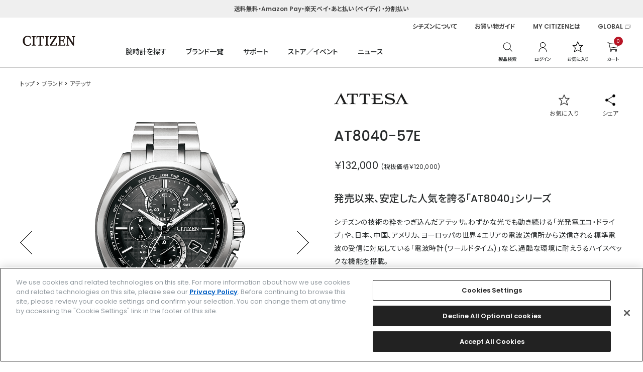

--- FILE ---
content_type: text/html; charset=utf-8
request_url: https://citizen.jp/shop/attesa/g/gAT8040-57E/
body_size: 24831
content:
<!DOCTYPE html>
<html data-browse-mode="P" lang="ja" >
<head>
<meta charset="UTF-8">
<title>AT8040-57E: CITIZEN | シチズンウオッチ オフィシャルサイト</title>
<link rel="canonical" href="https://citizen.jp/shop/attesa/g/gAT8040-57E/">


<meta name="description" content="シチズンウオッチ オフィシャルサイトのAT8040-57Eのページです。">
<meta name="keywords" content="AT8040-57E,AT8040-57E,CITIZEN,シチズン,腕時計,ウオッチ,オンラインストア,シチズンウオッチ オフィシャルサイト">

<meta name="wwwroot" content="" />
<meta name="rooturl" content="https://citizen.jp" />
<meta name="viewport" content="width=1200">
<link rel="stylesheet" type="text/css" href="https://ajax.googleapis.com/ajax/libs/jqueryui/1.12.1/themes/ui-lightness/jquery-ui.min.css">
<link rel="stylesheet" type="text/css" href="https://maxcdn.bootstrapcdn.com/font-awesome/4.7.0/css/font-awesome.min.css">
<link rel="stylesheet" type="text/css" href="/css/sys/reset.css">
<link rel="stylesheet" type="text/css" href="/css/sys/base.css">
<link rel="stylesheet" type="text/css" href="/css/sys/base_form.css">
<link rel="stylesheet" type="text/css" href="/css/sys/base_misc.css">
<link rel="stylesheet" type="text/css" href="/css/sys/layout.css">
<link rel="stylesheet" type="text/css" href="/css/sys/block_common.css">
<link rel="stylesheet" type="text/css" href="/css/sys/block_customer.css">
<link rel="stylesheet" type="text/css" href="/css/sys/block_goods.css">
<link rel="stylesheet" type="text/css" href="/css/sys/block_order.css">
<link rel="stylesheet" type="text/css" href="/css/sys/block_misc.css">
<link rel="stylesheet" type="text/css" href="/css/sys/block_store.css">
<script src="https://ajax.googleapis.com/ajax/libs/jquery/3.4.1/jquery.min.js"></script>
<script src="https://ajax.googleapis.com/ajax/libs/jqueryui/1.12.1/jquery-ui.min.js"></script>
<script src="/lib/jquery.cookie.js"></script>
<script src="/lib/jquery.balloon.js"></script>
<script src="/lib/goods/jquery.tile.min.js"></script>
<script src="/lib/modernizr-custom.js"></script>
<script src="/js/sys/tmpl.js"></script>
<script src="/js/sys/msg.js"></script>
<script src="/js/sys/sys.js"></script>
<script src="/js/sys/common.js"></script>
<script src="/js/sys/search_suggest.js"></script>
<script src="/js/sys/ui.js"></script>
<script src="/js/sys/citizen_header.js"></script>
<script src="/js/sys/pwd_switch.js"></script>

<!-- Google Tag Manager -->
<script>(function(w,d,s,l,i){w[l]=w[l]||[];w[l].push({'gtm.start':
new Date().getTime(),event:'gtm.js'});var f=d.getElementsByTagName(s)[0],
j=d.createElement(s),dl=l!='dataLayer'?'&l='+l:'';j.async=true;j.src=
'https://www.googletagmanager.com/gtm.js?id='+i+dl;f.parentNode.insertBefore(j,f);
})(window,document,'script','dataLayer','GTM-NLGD8JX');</script>
<!-- End Google Tag Manager -->


	
		<link rel="stylesheet" type="text/css" href="/cms/css/usr/base.css?0314">
<link rel="stylesheet" type="text/css" href="/cms/css/usr/layout.css">
<link rel="stylesheet" type="text/css" href="/cms/css/usr/block.css?0603c">
<link rel="stylesheet" type="text/css" href="/cms/css/usr/user.css?0314">
<link rel="stylesheet" type="text/css" href="/cms/css/usr/custom_pc.css">
<link rel="stylesheet" type="text/css" href="/css/usr/member_pc.css">
<script src="/js/usr/tmpl.js"></script>
<script src="/js/usr/msg.js"></script>
<script src="/js/usr/user.js?0323"></script>
<script src="/lib/lazysizes.min.js"></script>
<script src="/cms/js/script.js"></script>

<link rel="SHORTCUT ICON" href="/favicon.png">
<link rel="apple-touch-icon-precomposed" href="https://citizen.jp/img/webclip.png">

<!-- ogp -->
<meta property="og:title" content="シチズンウオッチ オフィシャルサイト">
<meta property="og:url" content="https://citizen.jp/">
<meta property="og:image" content="https://citizen.jp/cms/img/usr/ogp.png">
<meta property="og:site_name" content="シチズンウオッチ オフィシャルサイト">
<meta property="og:description" content="シチズンウオッチ オフィシャルサイトです。送料無料、分割払いにも対応。シチズンブランドの新製品や限定モデル、定番モデルの情報やサポートをご提供します。">
<meta property="og:type" content="website">

<script src="https://www.googleoptimize.com/optimize.js?id=OPT-KN65K5H"></script>
	


<link rel="stylesheet" type="text/css" href="/css/usr/magnific-popup.css">
<link rel="stylesheet" type="text/css" href="/cms/css/cms_shop_goods_search_pc.css?1021">
<script src="/js/usr/magnificPopup.js"></script>
<script src="/cms/js/usr/goods.js?202309"></script>
<script src="/cms/js/ga_click_event_pc.js"></script>
<link type="text/css" rel="stylesheet" href="/css/usr/engraving_sim.css" media="all" />

<!-- etm meta -->
<meta property="etm:device" content="desktop" />
<meta property="etm:page_type" content="goods" />
<meta property="etm:cart_item" content="[]" />
<meta property="etm:attr" content="" />
<meta property="etm:goods_detail" content="{&quot;goods&quot;:&quot;AT8040-57E&quot;,&quot;category&quot;:&quot;10224025&quot;,&quot;name&quot;:&quot;AT8040-57E&quot;,&quot;variation_name1&quot;:&quot;&quot;,&quot;variation_name2&quot;:&quot;&quot;,&quot;item_code&quot;:&quot;&quot;,&quot;backorder_fg&quot;:&quot;0&quot;,&quot;s_dt&quot;:&quot;2021/01/01&quot;,&quot;f_dt&quot;:&quot;&quot;,&quot;release_dt&quot;:&quot;2012/10/04&quot;,&quot;regular&quot;:&quot;&quot;,&quot;set_fg&quot;:&quot;0&quot;,&quot;stock_status&quot;:&quot;1&quot;,&quot;price&quot;:&quot;132000&quot;,&quot;sale_fg&quot;:&quot;false&quot;,&quot;brand&quot;:&quot;&quot;,&quot;brand_name&quot;:&quot;&quot;,&quot;category_name&quot;:&quot;エコ・ドライブ電波時計（ワールドタイム機能）&quot;}" />
<meta property="etm:goods_keyword" content="[{&quot;goods&quot;:&quot;AT8040-57E&quot;,&quot;stock&quot;:&quot;「AT8040」シリーズ&quot;},{&quot;goods&quot;:&quot;AT8040-57E&quot;,&quot;stock&quot;:&quot;1/20秒クロノグラフ(60分計)&quot;},{&quot;goods&quot;:&quot;AT8040-57E&quot;,&quot;stock&quot;:&quot;10気圧防水&quot;},{&quot;goods&quot;:&quot;AT8040-57E&quot;,&quot;stock&quot;:&quot;120秒クロノグラフ60分計&quot;},{&quot;goods&quot;:&quot;AT8040-57E&quot;,&quot;stock&quot;:&quot;24時間表示&quot;},{&quot;goods&quot;:&quot;AT8040-57E&quot;,&quot;stock&quot;:&quot;AT804057E&quot;},{&quot;goods&quot;:&quot;AT8040-57E&quot;,&quot;stock&quot;:&quot;AT8040-57E&quot;},{&quot;goods&quot;:&quot;AT8040-57E&quot;,&quot;stock&quot;:&quot;ATTESA&quot;},{&quot;goods&quot;:&quot;AT8040-57E&quot;,&quot;stock&quot;:&quot;giftm&quot;},{&quot;goods&quot;:&quot;AT8040-57E&quot;,&quot;stock&quot;:&quot;H804&quot;},{&quot;goods&quot;:&quot;AT8040-57E&quot;,&quot;stock&quot;:&quot;JIS1種耐磁&quot;},{&quot;goods&quot;:&quot;AT8040-57E&quot;,&quot;stock&quot;:&quot;LINE&quot;},{&quot;goods&quot;:&quot;AT8040-57E&quot;,&quot;stock&quot;:&quot;REGULAR&quot;},{&quot;goods&quot;:&quot;AT8040-57E&quot;,&quot;stock&quot;:&quot;アテッサ&quot;},{&quot;goods&quot;:&quot;AT8040-57E&quot;,&quot;stock&quot;:&quot;エコ・ドライブ&quot;},{&quot;goods&quot;:&quot;AT8040-57E&quot;,&quot;stock&quot;:&quot;エコ・ドライブ電波時計（ワールドタイム機能）&quot;},{&quot;goods&quot;:&quot;AT8040-57E&quot;,&quot;stock&quot;:&quot;エコドライブ&quot;},{&quot;goods&quot;:&quot;AT8040-57E&quot;,&quot;stock&quot;:&quot;クラリティ・コーティング&quot;},{&quot;goods&quot;:&quot;AT8040-57E&quot;,&quot;stock&quot;:&quot;クラリティコーティング&quot;},{&quot;goods&quot;:&quot;AT8040-57E&quot;,&quot;stock&quot;:&quot;クロノグラフ&quot;},{&quot;goods&quot;:&quot;AT8040-57E&quot;,&quot;stock&quot;:&quot;サファイアガラス&quot;},{&quot;goods&quot;:&quot;AT8040-57E&quot;,&quot;stock&quot;:&quot;サマータイム機能&quot;},{&quot;goods&quot;:&quot;AT8040-57E&quot;,&quot;stock&quot;:&quot;スーパーチタニウム&quot;},{&quot;goods&quot;:&quot;AT8040-57E&quot;,&quot;stock&quot;:&quot;ソーラー&quot;},{&quot;goods&quot;:&quot;AT8040-57E&quot;,&quot;stock&quot;:&quot;ソーラー電波&quot;},{&quot;goods&quot;:&quot;AT8040-57E&quot;,&quot;stock&quot;:&quot;ソーラー電波腕時計&quot;},{&quot;goods&quot;:&quot;AT8040-57E&quot;,&quot;stock&quot;:&quot;ダイレクトフライト&quot;},{&quot;goods&quot;:&quot;AT8040-57E&quot;,&quot;stock&quot;:&quot;チタニウム&quot;},{&quot;goods&quot;:&quot;AT8040-57E&quot;,&quot;stock&quot;:&quot;チタン&quot;},{&quot;goods&quot;:&quot;AT8040-57E&quot;,&quot;stock&quot;:&quot;デイ＆デイト表示&quot;},{&quot;goods&quot;:&quot;AT8040-57E&quot;,&quot;stock&quot;:&quot;デュラテクトチタンカーバイト(シルバー色)&quot;},{&quot;goods&quot;:&quot;AT8040-57E&quot;,&quot;stock&quot;:&quot;デュラテクトチタンカーバイトシルバー色&quot;},{&quot;goods&quot;:&quot;AT8040-57E&quot;,&quot;stock&quot;:&quot;パーフェックスマルチ3000&quot;},{&quot;goods&quot;:&quot;AT8040-57E&quot;,&quot;stock&quot;:&quot;パーフェックスマルチ3000(JIS1種耐磁、衝撃検知機能、針自動補正機能、世界4エリア受信)&quot;},{&quot;goods&quot;:&quot;AT8040-57E&quot;,&quot;stock&quot;:&quot;パーフェックスマルチ3000JIS1種耐磁、衝撃検知機能、針自動補正機能、世界4エリア受信&quot;},{&quot;goods&quot;:&quot;AT8040-57E&quot;,&quot;stock&quot;:&quot;パーペチュアルカレンダー&quot;},{&quot;goods&quot;:&quot;AT8040-57E&quot;,&quot;stock&quot;:&quot;パワーセーブ機能&quot;},{&quot;goods&quot;:&quot;AT8040-57E&quot;,&quot;stock&quot;:&quot;フル充電時約10ヶ月可動(パワーセーブ作動時)&quot;},{&quot;goods&quot;:&quot;AT8040-57E&quot;,&quot;stock&quot;:&quot;フル充電時約10ヶ月可動パワーセーブ作動時&quot;},{&quot;goods&quot;:&quot;AT8040-57E&quot;,&quot;stock&quot;:&quot;メタルバンド&quot;},{&quot;goods&quot;:&quot;AT8040-57E&quot;,&quot;stock&quot;:&quot;メンズ&quot;},{&quot;goods&quot;:&quot;AT8040-57E&quot;,&quot;stock&quot;:&quot;ワールドタイム&quot;},{&quot;goods&quot;:&quot;AT8040-57E&quot;,&quot;stock&quot;:&quot;ワールドタイム(時差)&quot;},{&quot;goods&quot;:&quot;AT8040-57E&quot;,&quot;stock&quot;:&quot;ワールドタイム時差&quot;},{&quot;goods&quot;:&quot;AT8040-57E&quot;,&quot;stock&quot;:&quot;ワールドタイム電波&quot;},{&quot;goods&quot;:&quot;AT8040-57E&quot;,&quot;stock&quot;:&quot;過充電防止機能&quot;},{&quot;goods&quot;:&quot;AT8040-57E&quot;,&quot;stock&quot;:&quot;強制受信機能&quot;},{&quot;goods&quot;:&quot;AT8040-57E&quot;,&quot;stock&quot;:&quot;光発電エコ・ドライブ&quot;},{&quot;goods&quot;:&quot;AT8040-57E&quot;,&quot;stock&quot;:&quot;三ツ折れプッシュタイプ&quot;},{&quot;goods&quot;:&quot;AT8040-57E&quot;,&quot;stock&quot;:&quot;受験応援&quot;},{&quot;goods&quot;:&quot;AT8040-57E&quot;,&quot;stock&quot;:&quot;受信局自動選択機能&quot;},{&quot;goods&quot;:&quot;AT8040-57E&quot;,&quot;stock&quot;:&quot;充電警告機能&quot;},{&quot;goods&quot;:&quot;AT8040-57E&quot;,&quot;stock&quot;:&quot;充電量表示機能&quot;},{&quot;goods&quot;:&quot;AT8040-57E&quot;,&quot;stock&quot;:&quot;充電量表示機能(充電レベル表示あり)&quot;},{&quot;goods&quot;:&quot;AT8040-57E&quot;,&quot;stock&quot;:&quot;充電量表示機能充電レベル表示あり&quot;},{&quot;goods&quot;:&quot;AT8040-57E&quot;,&quot;stock&quot;:&quot;衝撃検知機能&quot;},{&quot;goods&quot;:&quot;AT8040-57E&quot;,&quot;stock&quot;:&quot;針自動補正機能&quot;},{&quot;goods&quot;:&quot;AT8040-57E&quot;,&quot;stock&quot;:&quot;世界4エリア受信&quot;},{&quot;goods&quot;:&quot;AT8040-57E&quot;,&quot;stock&quot;:&quot;耐ニッケルアレルギー&quot;},{&quot;goods&quot;:&quot;AT8040-57E&quot;,&quot;stock&quot;:&quot;耐磁１種&quot;},{&quot;goods&quot;:&quot;AT8040-57E&quot;,&quot;stock&quot;:&quot;定時受信機能&quot;},{&quot;goods&quot;:&quot;AT8040-57E&quot;,&quot;stock&quot;:&quot;電波ソーラー&quot;},{&quot;goods&quot;:&quot;AT8040-57E&quot;,&quot;stock&quot;:&quot;電波ソーラー腕時計&quot;},{&quot;goods&quot;:&quot;AT8040-57E&quot;,&quot;stock&quot;:&quot;電波時計&quot;},{&quot;goods&quot;:&quot;AT8040-57E&quot;,&quot;stock&quot;:&quot;日中欧米電波受信&quot;},{&quot;goods&quot;:&quot;AT8040-57E&quot;,&quot;stock&quot;:&quot;日中米欧電波受信&quot;},{&quot;goods&quot;:&quot;AT8040-57E&quot;,&quot;stock&quot;:&quot;日本製&quot;},{&quot;goods&quot;:&quot;AT8040-57E&quot;,&quot;stock&quot;:&quot;夜光(針＋インデックス)&quot;}]" />
<meta property="etm:goods_event" content="[]" />
<meta property="etm:goods_genre" content="[]" />

<script src="/js/sys/goods_ajax_cart.js"></script>
<script src="/js/sys/goods_ajax_bookmark.js"></script>
<script src="/js/sys/goods_ajax_quickview.js"></script>
<script src="/js/sys/citizen_left_menu.js"></script>
<script src="/lib/jquery.qrcode.min.js"></script>
<script src="/lib/jquery-barcode.min.js"></script>

<script src="/js/usr/comparecookie.js"></script>
<script src="/js/sys/citizen_goods_compare.js"></script>
<script src="/js/sys/goods_sales_option.js"></script>




<script type="text/javascript" src="//d.rcmd.jp/citizen/item/recommend.js" charset="UTF-8"></script>

</head>
<body class="page-goods" >

<!-- Google Tag Manager (noscript) -->
<noscript><iframe src="https://www.googletagmanager.com/ns.html?id=GTM-NLGD8JX"
height="0" width="0" style="display:none;visibility:hidden"></iframe></noscript>
<!-- End Google Tag Manager (noscript) -->





	
	
			<div class="forcms_block">


<a class="block-header-important" href="/guide/payment.html"><p>送料無料・Amazon Pay・楽天ペイ・あと払い（ペイディ）・分割払い</p></a>

<!--
<a class="block-header-important" href="#" style="pointer-events: none;text-align: center;height: 45px;">	
		<p>メンテナンスのため現在ショッピングクレジットはご利用できません。
			<br>ご了承ください。</p>
</a>
-->

<!--
<a class="block-header-important" href="#" style="pointer-events: none"><p>現在サイトメンテナンス中につきショッピング機能が使えません。終了時刻は12/13（火）昼12:00頃です。</p></a>
-->

<!--
<a class="block-header-important" href="#" style="pointer-events: none;text-align: center;height: 45px;">	
		<p>メンテナンスのため下記時間帯でカートや一部機能が停止する場合があります。
			<br>5/18（日）AM 1:00～4:00</p>
</a>
-->
<!--
<a class="block-header-important" href="#" style="pointer-events: none;text-align: center;">	
		<p>メンテナンスのため、8/21(木) AM3:00～5:00の間で最大20分程度サイトが見られなくなる時間があります。</p>
</a>
-->

<!--
<a class="block-header-important" href="/guide/payment.html#c04" style="color: #fff;background: #1F69FF;">
<p style="position: relative;margin-left: -130px;font-size: 1.6rem;font-weight: bold;">2026/1/6（火）までショッピングクレジット分割手数料０円
<span style="font-size: 1.2rem;font-size: bold;border-bottom: 1px solid;padding: 1px 0px;margin-left: 40px;position: absolute;width: 102px;">ご利用条件はこちら</span>
</p></a>
-->

<!--
<a class="block-header-important cc_pointer" href="/guide/information3.html" style="/*pointer-events: */none;text-decoration:underline">	
		<p>【重要】年末年始の配送スケジュールのお知らせ</p>
</a>
-->

<!--
<a class="block-header-important cc_pointer" href="/guide/information2.html" style="/*pointer-events: none;text-decoration:underline*/">	
		<p>【2024.11.15】システム障害のお知らせ</p>
</a>
-->

  <div class="header_wrap">
    <header>
      <a href="/" class="block-header-logo">
        <p>
          <img src="/cms/img/usr/header/sitelogo.svg" alt="CITIZEN BETTER STARTS NOW" id="logo-ga4">
        </p>
      </a>
      <div class="block-header-globalnav">
        <ul>
          <li class="block-header-globalnav--search js-hover">
            <a class="block-header-globalnav--trigger" href="/shop/goods/search.aspx">腕時計を探す</a>




<!--ここから-->
<div class="block-header-globalnav--menu">
<div class="block-header-globalnav--menu-content">
<div class="block-header-globalnav--menu-left">
<div>

<div>
<!--<h3>全モデルから探す</h3>-->
<ul>
<li><a class="head-menu-link" href="/shop/goods/search.aspx">全モデルから探す</a></li>
</ul><!--<h3 style="margin-top: 30px;">サイズで探す</h3>-->
<ul>
<li><a class="head-menu-link" href="/shop/goods/search.aspx?csz=M">メンズ</a></li>
<li><a class="head-menu-link" href="/shop/goods/search.aspx?csz=L">レディス</a></li>
</ul>
</div>

<div>
<!--<h3>目的で探す</h3>-->
<ul>
<li><a class="head-menu-link" href="/new/index.html">新モデル</a></li>
<!--<li><a href="">広告モデル</a></li>-->
<li><a class="head-menu-link" href="/limited/index.html">限定モデル</a></li>
<!--<li><a href="">コラボレーション</a></li>-->
<li><a class="head-menu-link" href="/fts/index.html" target="_blank">カスタマイズウオッチ</a></li>
<li><a class="head-menu-link" href="/yourbrand/index.html" target="_blank">法人向けウオッチ</a></li>
</ul>
</div>

<div>
<!--<h3>価格で探す</h3>-->
<ul>
<li><a class="head-menu-link" href="/shop/goods/search.aspx?cpr=A&cpr=B">～50,000円</a></li>
<li><a class="head-menu-link" href="/shop/goods/search.aspx?cpr=C">50,001～100,000円</a></li>
<li><a class="head-menu-link" href="/shop/goods/search.aspx?cpr=D">100,001～200,000円</a></li>
<li><a class="head-menu-link" href="/shop/goods/search.aspx?cpr=E">200,001円～</a></li>
</ul>
</div>
    
<div>
<!--<h3>機能で探す</h3>-->
<ul>
<li><a class="head-menu-link" href="/shop/goods/search.aspx?cso=1%40%40%40光発電（エコ・ドライブ）">光発電（エコ・ドライブ）</a></li>
<li><a class="head-menu-link" href="/shop/goods/search.aspx?cso=1%40%40%40機械式（自動巻き%2B手巻き）">機械式<!--（自動巻き+手巻き）--></a></li>
<li><a class="head-menu-link" href="/shop/goods/search.aspx?cso=2%40%40%40全世界対応&cso=2%40%40%40日中米欧対応&cso=2%40%40%40国内専用">電波時計</a></li>
<li><a class="head-menu-link" href="/shop/goods/search.aspx?cso=3%40%40%40ダイバーズ">ダイバーズウオッチ</a></li>
<!--<li><a href="">チタン</a></li>-->
</ul>
</div>

</div>
</div>
</div>
</div>
<!--ここまで-->






          </li>
          <li class="block-header-globalnav--brand js-hover">
            <a class="block-header-globalnav--trigger" href="/brand/index.html">ブランド一覧</a>
            <div class="block-header-globalnav--menu prdlist">
              <div class="block-header-globalnav--menu-content">
                <div class="block-header-globalnav--menu-left">
                  <div>
                    <ul>
                      <li>
                        <a href="/the-citizen/index.html" class="head-menu-link" data-src="/cms/img/usr/common/h_img_brand2.png" data-alt="ザ・シチズン">ザ・シチズン</a>
                      </li>

                      <li>
                        <a href="/one/index.html" class="head-menu-link" data-src="/cms/img/usr/common/h_img_brand1.png" data-alt="エコ・ドライブ ワン">エコ・ドライブ ワン</a>
                      </li>
                      <li>
                        <a href="/exceed/index.html" class="head-menu-link" data-src="/cms/img/usr/common/h_img_brand4.png" data-alt="エクシード">エクシード</a>
                      </li>
                      <li>
                        <a href="/attesa/index.html" class="head-menu-link" data-src="/cms/img/usr/common/h_img_brand5.png" data-alt="アテッサ">アテッサ</a>
                      </li>
                      <li>
                        <a href="/promaster/index.html" class="head-menu-link" data-src="/cms/img/usr/common/h_img_brand6.png" data-alt="プロマスター">プロマスター</a>
                      </li>

                      <li>
                        <a href="/series8/index.html" class="head-menu-link" data-src="/cms/img/usr/common/h_img_brand12.png" data-alt="シリーズエイト">シリーズエイト</a>
                      </li>

                    </ul>
                    <ul>

                      <li>
                        <a href="/xc/index.html" class="head-menu-link" data-src="/cms/img/usr/common/h_img_brand8.png" data-alt="クロスシー">クロスシー</a>
                      </li>

                      <li>
                        <a href="/citizen_l/index.html" class="head-menu-link" data-src="/cms/img/usr/common/h_img_brand7.png" data-alt="シチズン エル">シチズン エル</a>
                      </li>
                  <!--<li>
                        <a href="/satellitewave-gps/index.html" class="head-menu-link" data-src="/cms/img/usr/common/h_img_brand3.png" data-alt="SATELLITE WAVE GPS">サテライト ウエーブ GPS</a>
                      </li>-->
                      <li>
                        <a href="/collection/index.html" class="head-menu-link" data-src="/cms/img/usr/common/h_img_brand10.png" data-alt="シチズンコレクション">シチズンコレクション</a>
                      </li>
                      <li>
                        <a href="/creative-lab/index.html" class="head-menu-link" data-src="/cms/img/usr/common/h_img_brand13.png" data-alt="シチズン クリエイティブ ラボ">シチズン クリエイティブ ラボ</a>
                      </li>
                  <!--<li>
                        <a href="/smartwatch/index.html" class="head-menu-link" data-src="/cms/img/usr/common/h_img_brand11.png" data-alt="シチズン スマートウオッチ">シチズン スマートウオッチ</a>
                      </li>-->
                      <li>
                        <a href="/kii/index.html" class="head-menu-link" data-src="/cms/img/usr/common/h_img_brand9.png" data-alt="キー">キー</a>
                      </li>
                    </ul>
                  </div>
                </div>
                <div class="block-header-globalnav--menu-right">
                  <a href="">
                    <img src="/cms/img/usr/common/h_img_brand.jpg" alt="Eco-Drive One">
                  </a>
                </div>
              </div>
            </div>



          </li>
          <li class="block-header-globalnav--support js-hover">
            <a class="block-header-globalnav--trigger" href="/support-jp/index.html">サポート</a>
            <div class="block-header-globalnav--menu">
              <div class="block-header-globalnav--menu-content">
                <div class="block-header-globalnav--menu-left">
                  <div>
                    <ul>
                      <li>
                        <a href="/support-jp/manual/item_selection.html">時計の操作</a>
                      </li>
                      <li>
                        <a href="/support-jp/afterservice/repair/repair.html">修理</a>
                      </li>
                      <li>
                        <a href="/guide/delivery.html">お買い物ガイド</a>
                      </li>
                      <li>
                        <a href="/faq/index.html">よくあるご質問</a>
                      </li>
                      <li>
                        <a href="/support-jp/afterservice/contact.html">お問い合わせ</a>
                      </li>
                    </ul>
                  </div>
                </div>
              </div>
            </div>
          </li>
          <li class="block-header-globalnav--store js-hover">
            <a class="block-header-globalnav--trigger" href="/shoplist/index.html">ストア／イベント</a>
            <div class="block-header-globalnav--menu">
              <div class="block-header-globalnav--menu-content">
                <div class="block-header-globalnav--menu-left">
                  <div>
                    <ul>
                      <li>
                        <a href="/shoplist/index.html">全国の取扱店舗</a>
                      </li>
                      <li>
                        <a href="/event/index.html">開催中のイベント</a>
                      </li>
                    </ul>
                  </div>
                </div>
              </div>
            </div>
          </li>
          <li class="block-header-globalnav--news js-hover">
            <a class="block-header-globalnav--trigger" href="/news/index.html">ニュース</a>
            <div class="block-header-globalnav--menu">
              <div class="block-header-globalnav--menu-content">
                <div class="block-header-globalnav--menu-left">
                  <div>
                    <ul>

                      <li>
                        <a href="/news/2025/index.html">2025年のニュース</a>
                      </li>

                      <li>
                        <a href="/news/2024/index.html">2024年のニュース</a>
                      </li>

                      <li>
                        <a href="/news/2023/index.html">2023年のニュース</a>
                      </li>

                    </ul>
                  </div>
                </div>
              </div>
            </div>
          </li>
        </ul>
      </div>
      <div class="block-header-usernav">
        <ul>
          <li class="block-header-usernav--search">
            <span class="block-header-usernav--search-open">
              <img src="/cms/img/usr/common/icon_search.png" alt="製品検索">
            </span>
            <p class="block-header-usernav--description">製品検索</p>
            <div>
              <form action="/shop/goods/search.aspx" method="post">
                <input type="text" value="" name="keyword" placeholder="キーワードから探す" class="block-global-search--keyword js-suggest-search" data-suggest-submit="on" autocomplete="off">
                <button type="submit">
                  <img src="/cms/img/usr/common/icon_search.png" alt="製品検索">
                </button>
              </form>
              <span class="block-header-usernav--search-close"></span>
            </div>
          </li>
          <li class="block-header-usernav--login">
            <a href="/shop/customer/menu.aspx">
              <img src="/cms/img/usr/common/icon_login.png" alt="ログイン">
            </a>
            <p class="block-header-usernav--description">ログイン</p>
          </li>
          <!-- <li class="block-header-usernav--favorite">
            <a href="/shop/customer/bookmark.aspx">
              <img src="/cms/img/usr/common/icon_favorite.png" alt="お気に入り">
            </a>
            <p class="block-header-usernav--description">お気に入り</p>
          </li> -->
          <li class="block-header-usernav--comparison">
            <a href="/shop/goods/comparison.aspx">
              <img src="/cms/img/usr/common/icon_favorite.png" alt="お気に入り">
            </a>
            <p class="block-header-usernav--description">お気に入り</p>
          </li>
          <li class="block-header-usernav--cart">
            <a href="/shop/cart/cart.aspx">
              <img src="/cms/img/usr/common/icon_cart.png" alt="カート">
              <em class="item_count" style="display:none;"></em>
            </a>
            <p class="block-header-usernav--description">カート</p>
          </li>
        </ul>
      </div>
      <div class="block-header-brandnav">
        <ul>
<li class="alc"><a href="/about/index.html">シチズンについて</a>
<ul>
     <li><a href="/locus/history/index.html">ヒストリー</a></li>
     <li><a href="/philosophy/index.html">フィロソフィー</a></li>
     <li><a href="/core-technology/index.html">テクノロジー</a></li>
     <li><a href="/manufacture/index.html">マニュファクチュール</a></li>
     <li><a href="//www.design.citizenwatch-global.com/" target="_blank">デザイン</a></li>
     <li><a href="/about/index.html#brand">ブランド活動</a></li>
     <li><a href="/sustainability/jp/index.html">サステナビリティ</a></li>
</ul>
<style>
li.alc ul{display:none!important;position:absolute;width:200px;background:#fff;border:1px silver solid;border-top:none;padding-bottom:12px}li.alc ul span{font-size:1.2rem}.alc:hover ul{display:block!important}li.alc ul li{margin-left:20px!important}
</style>
</li>
          <li>
            <a href="/guide/delivery.html">お買い物ガイド</a>
          </li>
          <li>
            <a href="/support-jp/afterservice/mycitizenowners.html">MY CITIZENとは</a>
          </li>
          <li>
            <a href="//www.citizenwatch-global.com/index.html" class="blank" target="_blank">GLOBAL</a>
          </li>
        </ul>
      </div>
    </header>
  </div>
</div>
			
				
			
	

<div class="wrapper">
	
<div class="pane-topic-path">
	<div class="container">
		
			<div class="block-topic-path">
				<ul class="block-topic-path--list" id="bread-crumb-list" itemscope="" itemtype="https://schema.org/BreadcrumbList">
					<li class="block-topic-path--category-item block-topic-path--item__home" itemscope="" itemtype="https://schema.org/ListItem" itemprop="itemListElement">
						<a href="https://citizen.jp" itemprop="item">
							<span itemprop="name">トップ</span>
						</a>
						<meta itemprop="position" content="1">
					</li>
					<li class="block-topic-path--category-item" itemscope="" itemtype="https://schema.org/ListItem" itemprop="itemListElement">
						<a href="https://citizen.jp/brand/index.html" itemprop="item">
							<span itemprop="name">ブランド</span>
						</a>
						<meta itemprop="position" content="2">
					</li>
					<li class="block-topic-path--category-item block-topic-path--item__current" itemscope="" itemtype="https://schema.org/ListItem" itemprop="itemListElement">
						<a href="/attesa/index.html" itemprop="item">
							<span itemprop="name">アテッサ</span>
						</a>
						<meta itemprop="position" content="3">
					</li>
				</ul>
			</div>
		
	</div>
</div>
<div class="pane-contents">
	<div class="container">
		
			<div class="pane-left-menu">
				<div id="block_of_leftmenu_top" class="block-left-menu-top">


		


</div>
<div id="block_of_jscart" class="block-jscart">
<script type="text/javascript">
var crsirefo_jscart = "";
</script>


		<div class="pane-block--title block-search-box--header"><a href="/shop/cart/cart.aspx">買い物かご</a></div>
<div id="jscart_replace_" class="block-jscart--body"></div>
<script src="/js/sys/goods_cartlist.js"></script>



</div>
<div id="block_of_categorytree" class="block-category-tree">
<div class="pane-block--title block-category-tree--header"><a href="/shop/c/">カテゴリから探す</a></div>

<ul class="block-category-tree--items block-category-tree--level-1">

	<li class="block-category-tree--item">


	<a href="/the-citizen/index.html"><span>CITIZEN</span></a>

	<ul class="block-category-tree--items block-category-tree--level-2">

	<li class="block-category-tree--item">


	<a href="/the-citizen/index.html"><span>ザ・シチズン</span></a>

	
	</li>

	<li class="block-category-tree--item">


	<a href="/one/index.html"><span>エコ・ドライブ ワン</span></a>

	
	</li>

	<li class="block-category-tree--item">


	<a href="/exceed/index.html"><span>エクシード</span></a>

	
	</li>

	<li class="block-category-tree--item">


	<a href="/attesa/index.html"><span>アテッサ</span></a>

	<ul class="block-category-tree--items block-category-tree--level-3">

	<li class="block-category-tree--item">


	<a href="/attesa/index.html"><span>ACT Line</span></a>

	
	</li>

	<li class="block-category-tree--item">


	<a href="/attesa/index.html"><span>Regular Line</span></a>

	<ul class="block-category-tree--items block-category-tree--level-4">

	<li class="block-category-tree--item__open">


	<a href="/attesa/index.html"><span>エコ・ドライブ電波時計（ワールドタイム機能）</span></a>

	
	</li>

</ul>

	</li>

</ul>

	</li>

	<li class="block-category-tree--item">


	<a href="/promaster/index.html"><span>プロマスター</span></a>

	
	</li>

	<li class="block-category-tree--item">


	<a href="/series8/index.html"><span>シリーズエイト</span></a>

	
	</li>

	<li class="block-category-tree--item">


	<a href="/xc/index.html"><span>クロスシー</span></a>

	
	</li>

	<li class="block-category-tree--item">


	<a href="/citizen_l/index.html"><span>シチズン エル</span></a>

	
	</li>

	<li class="block-category-tree--item">


	<a href="/collection/index.html"><span>シチズンコレクション</span></a>

	
	</li>

	<li class="block-category-tree--item">


	<a href="/creative-lab/index.html"><span>シチズン クリエイティブ ラボ</span></a>

	
	</li>

	<li class="block-category-tree--item">


	<a href="/kii/index.html"><span>キー</span></a>

	
	</li>

	<li class="block-category-tree--item">


	<a href="/touchtimewatch/index.html"><span>視覚障がい者対応腕時計</span></a>

	
	</li>

	<li class="block-category-tree--item">


	<a href="/shop/goods/search.aspx?cbr=1080"><span>その他</span></a>

	
	</li>

</ul>

	</li>

</ul>


</div>
<div id="block_of_leftmenu_middle" class="block-left-menu-middle">


		


</div>
<div id="block_of_genretree" class="block-genre-tree">
<div class="pane-block--title block-genre-tree--header"><a href="/shop/r/">ジャンルから探す</a></div>
<ul class="block-genre-tree--items block-genre-tree--level1">

	<li class="block-genre-tree--item">


	<a href="/shop/r/rmen/"><span>メンズウォッチ</span></a>

	
	</li>

</ul>


</div>
<div id="block_of_leftmenu_bottom" class="block-left-menu-bottom">


		


</div>


				
			</div>
		
		<main class="pane-main">
			
			<div class="block-goods-detail">

	<div class="block-goods-detail-main-wrap">

		<div class="pane-goods-header">
			
				<div class="block-goods-detail--promotion-freespace">
					
				</div>
			
			<input type="hidden" value="" id="hidden_variation_group">
			<input type="hidden" value="0" id="variation_design_type">
			<input type="hidden" value="AT8040-57E" id="hidden_goods">
			<input type="hidden" value="AT8040-57E" id="hidden_goods_name">
			<input type="hidden" value="54f36ba5885dba22a16b1575dc156f2eb01aa9eb65d4e950e712271fc9d9c8bc" id="js_crsirefo_hidden">
			
				<input type="hidden" value="false" id="is_customize_goods" />
			
		</div>

		<div class="pane-goods-left-side">

			<link rel="stylesheet" type="text/css" href="/css/usr/slick.css">
			<script src="/js/usr/slick.min.js"></script>

			<div class="block-goods-slider-wrap">
				<div class="js-goods-detail-goods-slider">
					<ul>
						
						<li><a href="/img/goods/5/ATS_AT8040-57E_00_EC.png"><img src="/img/goods/5/ATS_AT8040-57E_00_EC.png"  alt="AT8040-57E" data-comment=""></a></li>
						
							<li><a href="/img/goods/1/ATS_AT8040-57E_01_EC.png"><img src="/img/goods/1/ATS_AT8040-57E_01_EC.png" data-comment=""></a></li>
							<li><a href="/img/goods/2/ATS_AT8040-57E_02_EC.png"><img src="/img/goods/2/ATS_AT8040-57E_02_EC.png" data-comment=""></a></li>
							
							<li><a href="/img/goods/4/ATS_AT8040-57E_11_EC.jpg"><img src="/img/goods/4/ATS_AT8040-57E_11_EC.jpg" data-comment=""></a></li>
							<li><a href="/img/goods/6/ATS_AT8040-57E_12_EC.jpg"><img src="/img/goods/6/ATS_AT8040-57E_12_EC.jpg" data-comment=""></a></li>
							<li><a href="/img/goods/7/ATS_AT8040-57E_13_EC.jpg"><img src="/img/goods/7/ATS_AT8040-57E_13_EC.jpg" data-comment=""></a></li>
							
							<li><a href="/img/goods/9/ATS_AT8040-57E_15_EC.jpg"><img src="/img/goods/9/ATS_AT8040-57E_15_EC.jpg" data-comment=""></a></li>
							
							
							
							
							
							
							
							
							
							
						
						
					</ul>
				</div>
				<p class="block-goods-slider-comment"><span></span></p>
				<div class="block-goods-detail--color-variation-goods-thumbnail-form">
					<ul>
						
						<li><span><img src="/img/goods/5/ATS_AT8040-57E_00_EC.png" alt="AT8040-57E"></span></li>
						
							<li><span><img src="/img/goods/1/ATS_AT8040-57E_01_EC.png"></span></li>
							<li><span><img src="/img/goods/2/ATS_AT8040-57E_02_EC.png"></span></li>
							
							<li><span><img src="/img/goods/4/ATS_AT8040-57E_11_EC.jpg"></span></li>
							<li><span><img src="/img/goods/6/ATS_AT8040-57E_12_EC.jpg"></span></li>
							<li><span><img src="/img/goods/7/ATS_AT8040-57E_13_EC.jpg"></span></li>
							
							<li><span><img src="/img/goods/9/ATS_AT8040-57E_15_EC.jpg"></span></li>
							
							
							
							
							
							
							
							
							
							
						
						
					</ul>
				</div>
			</div>

			

			<div class="block-goods-img-notice">
				<p>※ご利用の環境により、ウェブ画像と実物で色の見え方が異なる場合があります。</p>
			</div>

			
				<div class="block-goods-link">
					<ul>
						<li><a href="https://citizen.jp/support/guide/html/h800/h800.html"><span>機種専用ページ</span></a></li>
						<li class="block-goods-link--pdf"><a href="https://citizen.jp/support/manual/h800.pdf"><span>取扱説明書</span></a></li>
						<li class="block-goods-link--pdf"><a href="https://citizen.jp/support/guide/h800.pdf"><span>簡易操作ガイド</span></a></li>
					</ul>
				</div>
			

			
				<div class="block-goods-feature">
					<div class="anchor" id="feature"></div>
					<div class="block-goods-feature-block" data-feature_main="mveco01">
	<h3>定期的な電池交換は不要</h3>
	<p>光発電『エコ・ドライブ』は、太陽光や室内のわずかな光を電気に換え、時計を動かしつづけるシチズン独自の技術です。一度フル充電すれば、光のないところでも長時間動き続けるので、定期的な電池交換は必要ありません。</p>
</div>
<div class="block-goods-feature-block" data-feature_main="sutit01">
	<h3>キズに強く、軽く、サビにくい</h3>
	<p>チタニウムにデュラテクト（表面硬化技術）を施したシチズン独自の素材『スーパーチタニウム』。ステンレスに比べて40%軽く、5倍以上の表面硬度を実現しています。</p>
</div>
<div class="block-goods-feature-block" data-feature_main="rctrl02">
	<h3>いつでも正確な時刻を刻み続ける</h3>
	<p>10万年に1秒の誤差と言われる原子時計をもとに送信される標準電波を受信し、日本、中国、アメリカ、ヨーロッパの世界4エリアで自動的に時刻やカレンダーを修正します。</p>
</div>
<div class="block-goods-feature-block" data-feature_main="diflt01">
	<h3>２ステップで世界中の時刻を表示</h3>
	<p>『ダイレクトフライト』機能を搭載。簡単な操作で海外の現地時刻に合わせることができます。</p>
</div>
<div class="block-goods-feature-block" data-feature_main="gcort01">
	<h3>反射を抑えて、文字板を見やすく</h3>
	<p>光の透過率を高めて、光の反射を抑えることで文字板を見やすくするガラスのコーティング技術『クラリティ・コーティング』。公園やビーチなど陽の当たる場所でも、まるでガラスが存在していないかのように、時刻をはっきりと読み取ることができます。</p>
</div>
<div class="block-goods-feature-block" data-feature_main="perfx02">
	<h3>衝撃にも磁気にも強い、ズレない時計</h3>
	<p>「JIS1種耐磁」「衝撃検知機能」「針自動補正機能」、3つの機能を一体化させた独自技術『パーフェックス』が、磁気や衝撃によって腕時計の針がズレるのを防ぎます。</p>
</div>

					<div class="block-goods-feature-viremore"><span>もっと見る</span></div>
				</div>
			

			<!-- ブランドバナー -->
			
				<div class="block-goods-comment4">
					<div class="product_sp_area">
	<div>
		<a href="/attesa/special/recommended/at8040/index.html" target="_blank">
			<img src="/cms/img/product/bnr/bnr_attesa_at8040series.jpg" alt="「AT8040」シリーズ スペシャルサイト">
		</a>
	</div>
    <div class="modal_item">
        <a class="js-modal-video" href="javascript:void(0);" data-video-id="VUPAEDBi2TU">
            <img src="https://img.youtube.com/vi/VUPAEDBi2TU/mqdefault.jpg">
            <div><span></span></div>
        </a>
    </div>
    <div class="modal_item">
        <a class="js-modal-video" href="javascript:void(0);" data-video-id="kQBjyAV-sUE">
            <img src="https://img.youtube.com/vi/kQBjyAV-sUE/mqdefault.jpg">
            <div><span></span></div>
        </a>
    </div>
    <script type="text/javascript" src="/cms/js/jquery-modal-video.min.js"></script>
    <link rel="stylesheet" href="/cms/css/modal-video.min.css" />
    <script type="text/javascript">
    (function() {
        if (jQuery(".js-modal-video").length) {
            jQuery(".js-modal-video").modalVideo({
                channel: "youtube",
                youtube: {
                    rel: 0,
                    autoplay: 1,
                    controls: 0,
                },
            });
        }
    })();
    </script>
</div>


				</div>
			

		</div>

		<div class="pane-goods-right-side">
			<div class="pane-goods-right-side-top">

				

				<div class="block-goods-top">
					<div class="block-goods-top-block">
						<div class="block-goods-top--brand c1022">アテッサ</div>
					</div>
					<div class="block-goods-top-block">
						<div class="block-goods-top--series-model">
							<p></p>
							<p></p>
						</div>
					</div>
				</div>

				<div class="block-goods-top--user-nav-wrap">
					<div class="block-goods-top--user-nav">
						<ul>
						
							<li class="block-goods-top--user-nav--comparison">
								<a id="anc_add_compare" href="javascript:void(0);" style="display: none;"><span>お気に入り</span></a>
								<a id="anc_link_compare" href="javascript:void(0);" style="display: none;"><span>お気に入り<br>追加済み</span></a>
							</li>
						
							<li class="block-goods-top--user-nav--share"><a href="javascript:void(0)"><span>シェア</span></a></li>
						</ul>
						<div id="cancel-modal" data-title="FTSカスタマイズ履歴の削除" style="display:none;">
    <div class="modal-body">
        <p>カスタマイズ情報をリストから削除しますか？</p>
    </div>
    <div class="modal-footer">
        <input type="button" name="btncancel" class="btn btn-secondary" value="キャンセル">
        <a class="btn btn-primary block-goods-favorite-cancel--btn js-animation-bookmark js-modal-close" data-goods_number="">OK</a>
        <div class="bookmarkmodal-option">
            <a class="btn btn-secondary" href="/shop/customer/bookmark_guest.aspx">全ての履歴を見る</a>
        </div>
    </div>
</div>
						<div class="block-goods-top--user-nav--share-link-wrap">
							<div class="block-goods-top--user-nav--share-link">
								<ul>
									<li class="block-goods-top--user-nav--twitter"><a href="//twitter.com/share?url=https://citizen.jp/shop/attesa/g/gAT8040-57E/" onclick="window.open(this.href, 'TWwindow', 'width=650, height=450, menubar=no, toolbar=no, scrollbars=yes'); return false;"></a></li>
									<li class="block-goods-top--user-nav--facebook"><a href="//www.facebook.com/share.php?u=https://citizen.jp/shop/attesa/g/gAT8040-57E/" onclick="window.open(this.href, 'FBwindow', 'width=650, height=450, menubar=no, toolbar=no, scrollbars=yes'); return false;"></a></li>
									<li class="block-goods-top--user-nav--line"><a href="//social-plugins.line.me/lineit/share?url=https://citizen.jp/shop/attesa/g/gAT8040-57E/" onclick="window.open(this.href, 'LNWindow', 'width=650, height=450, menubar=no, toolbar=no, scrollbars=yes'); return false;"></a></li>
								</ul>
								<div class="block-goods-top--user-nav--share-link-close"></div>
							</div>
						</div>
					</div>
				</div>

				<div class="block-goods-name">
					<h1 class="h1 block-goods-name--text js-enhanced-ecommerce-goods-name">AT8040-57E</h1>
				</div>

				<p class="block-goods-info">
					
					
					
				</p>

				<div class="block-goods-price">
					
						
							<div class="block-goods-price--price price js-enhanced-ecommerce-goods-price">
								
									<label class="price_label"> ￥132,000</label>
									<span>(税抜価格￥120,000)</span>
								
							</div>
						
					
					
				</div>

				

			</div>

			

			

			
				<div class="block-goods-comment" id="spec_goods_comment">発売以来、安定した人気を誇る「AT8040」シリーズ</div>
			

			<!-- 商品コピー -->
			
				<div class="block-goods-comment1">
					シチズンの技術の粋をつぎ込んだアテッサ。わずかな光でも動き続ける「光発電エコ・ドライブ」や、日本、中国、アメリカ、ヨーロッパの世界4エリアの電波送信所から送信される標準電波の受信に対応している「電波時計(ワールドタイム)」など、過酷な環境に耐えうるハイスペックな機能を搭載。<br>腕時計に求められる使いやすさ、デザイン、壊れにくさ。さらには上位機種レベルの機能を備えているのに、この価格。1918年から時計作りを始めたシチズンが自信を持ってお届けする間違いない1本、それが「AT8040」シリーズです。
				</div>
			

			

			

			<div class="block-goods-btn">
				<div class="block-goods-anchor--spec"><a href="#spec">製品スペックを見る</a></div>
				
					
	
		<div class="block-goods-add-cart-wrap">
			
				<div class="block-goods-add-cart">
					
					<div class="block-goods-add-cart-inner">
						<span>カートに入れる</span>
					</div>
				</div>
			
		</div>
	


	


				
				
					
						<div class="block-goods-distributor"><a href="https://citizen.jp/attesa/shoplist/index.html">このブランドの取扱店舗を見る</a></div>
					
				
			</div>

			

			
				<div class="block-goods-model-variation">
	<h2>モデルバリエーション</h2>
	
	
	<script type="text/javascript">
		var crsirefo_jscart = "";
	</script>


	
	
	<div>
	
		<a href="/shop/attesa/g/gAT8044-56E/" title="AT8044-56E">
			<figure class="img-center">
				<img alt="AT8044-56E" src="/img/usr/lazyloading.png" data-src="/img/goods/S/ATS_AT8044-56E_00_EC.png" class="lazyload">
			</figure>
		</a>
	
	<p class="block-goods-model-variation--goods-name">AT8044-56E</p>
	
		
			<p class="block-goods-model-variation--goods-price">￥176,000<span>(税抜価格￥160,000)</span></p>
		
	
	
</div>
<div>
	
		<a href="/shop/attesa/g/gAT8040-57L/" title="AT8040-57L">
			<figure class="img-center">
				<img alt="AT8040-57L" src="/img/usr/lazyloading.png" data-src="/img/goods/S/ATS_AT8040-57L_00_EC.png" class="lazyload">
			</figure>
		</a>
	
	<p class="block-goods-model-variation--goods-name">AT8040-57L</p>
	
		
			<p class="block-goods-model-variation--goods-price">￥132,000<span>(税抜価格￥120,000)</span></p>
		
	
	
</div>

	


	
</div>
			

			<div class="block-goods-fixed-nav-wrap">
				<div class="block-goods-fixed-nav">
					<div class="block-goods-fixed-nav--item">
						<span>
							
								<img src="/img/goods/5/ATS_AT8040-57E_00_EC.png" alt="AT8040-57E" data-comment="" />
							
						</span>
						<p>AT8040-57E</p>
					</div>
					
						
							<div class="block-goods-fixed-nav--price">
								<p>
									
										 ￥132,000
										<span>(税抜価格￥120,000)</span>
									
								</p>
							</div>
						
					
					<div class="block-goods-fixed-nav-cart">
						
							
								
									<div class="block-goods-fixed-nav-cart--btn"><span>カートに入れる</span></div>
								
							
						
						
							
						
					</div>
				</div>
			</div>

			<div class="block-goods-form-modal">
				<form name="frm" method="GET" action="/shop/cart/cart.aspx">
					<input type="hidden" name="goods" value="AT8040-57E" />
					<input type="hidden" name="customize_flg" value="0" />

					
						<input type="hidden" name="goods_number" value="AT8040-57E" />
						<input type="hidden" name="side_number" value="H804-T018696" />
					

					

					
						
							<input type="hidden" id="modal_base_goods_price" value="132000" />
							<input type="hidden" id="modal_base_goods_net" value="120000" />
						
					

					<div class="block-goods-form-modal-content">

						
							<input type="hidden" name="warranty" value="0" />
						

						
							
								<div class="block-goods-form-modal--title">
									<h3>時計装着サイズ</h3>
									<a href="/guide/band.html" target="_blank">手首の測り方について</a>
								</div>
								<div class="block-goods-form-modal--radio-wrap">
									<div class="block-goods-form-modal--radio-square">
										<input type="radio" name="band_adjust" id="band_adjust0" value="調整なし" checked="checked" />
										<label for="band_adjust0">調整なし</label>
									</div>
									<div class="block-goods-form-modal--radio-square">
	<input type="radio" name="band_adjust" id="band_adjust1" value="130－135mm">
	<label for="band_adjust1">130－135mm</label>
</div>
<div class="block-goods-form-modal--radio-square">
	<input type="radio" name="band_adjust" id="band_adjust2" value="135－140mm">
	<label for="band_adjust2">135－140mm</label>
</div>
<div class="block-goods-form-modal--radio-square">
	<input type="radio" name="band_adjust" id="band_adjust3" value="140－145mm">
	<label for="band_adjust3">140－145mm</label>
</div>
<div class="block-goods-form-modal--radio-square">
	<input type="radio" name="band_adjust" id="band_adjust4" value="145－150mm">
	<label for="band_adjust4">145－150mm</label>
</div>
<div class="block-goods-form-modal--radio-square">
	<input type="radio" name="band_adjust" id="band_adjust5" value="150－155mm">
	<label for="band_adjust5">150－155mm</label>
</div>
<div class="block-goods-form-modal--radio-square">
	<input type="radio" name="band_adjust" id="band_adjust6" value="155－160mm">
	<label for="band_adjust6">155－160mm</label>
</div>
<div class="block-goods-form-modal--radio-square">
	<input type="radio" name="band_adjust" id="band_adjust7" value="160－165mm">
	<label for="band_adjust7">160－165mm</label>
</div>
<div class="block-goods-form-modal--radio-square">
	<input type="radio" name="band_adjust" id="band_adjust8" value="165－170mm">
	<label for="band_adjust8">165－170mm</label>
</div>
<div class="block-goods-form-modal--radio-square">
	<input type="radio" name="band_adjust" id="band_adjust9" value="170－175mm">
	<label for="band_adjust9">170－175mm</label>
</div>
<div class="block-goods-form-modal--radio-square">
	<input type="radio" name="band_adjust" id="band_adjust10" value="175－180mm">
	<label for="band_adjust10">175－180mm</label>
</div>
<div class="block-goods-form-modal--radio-square">
	<input type="radio" name="band_adjust" id="band_adjust11" value="180－185mm">
	<label for="band_adjust11">180－185mm</label>
</div>

								</div>
							
						

						

						
							<input type="hidden" name="engraving_flg" value="0" />
						
						<input type="hidden" name="engraving" value="" />

						<div class="block-goods-form-modal--giftoption display">

							

						</div>

						

						

					</div>

					<div class="block-goods-form-modal-nav">
						
							
								<div class="block-goods-form-modal--price">
									
										<p class="modal_price_label"> ￥132,000</p>
										<p><span>(税抜価格</span><span class="modal_price_net">￥120,000</span><span>)</span></p>
									
								</div>
							
						

						<div class="block-add-cart">
							
								<button class="block-add-cart--btn js-enhanced-ecommerce-add-cart-detail" type="submit"><span>カートに入れる</span></button>
							
							
								
							
						</div>
					</div>

				</form>
				<div class="block-goods-form-modal--close"><span></span></div>
			</div>
			<div class="block-goods-form-modal-bg"></div>

		</div>

	</div>

	<!-- 主な特長フリーエリア -->
	
		<div class="block-goods-comment3">
			<div class="wear_photo">
<div><img src="/img/goods_wear/ATS_AT8040-57E_41_EC.jpg" alt=""></div>
<div><img src="/img/goods_wear/ATS_AT8040-57E_43_EC.jpg" alt=""></div>
<div><img src="/img/goods_wear/ATS_AT8040-57E_44_EC.jpg" alt=""></div>
<div><img src="/img/goods_wear/ATS_AT8040-57E_42_EC.jpg" alt=""></div>
</div>

<!-- main -->
<div class="main">
  <main>
    <div class="container">

      <!--<div class="headingLv2Block mt30">
          <h2 class="headingLv2">キャンペーン</h2>
        </div>
           <div class="mt10">
            <div class=" align-center mb15"><a href="https://cp.citizen.jp/100th/teaser" class="rollover_01" target="_balnk"><img src="/cms/z_citizen/product/images/bnr_100thcp_pc.jpg" alt=""></a></div>-->


      <div class="_parts_block">
        <h3 class="headingLv3">世界４エリアの電波送信所に対応<br>多局受信型電波時計</h3>
        <p>10万年に 1秒の誤差と言われる原子時計の標準電波を自動的に受信し、正しい時刻やカレンダーに修正。<br>
          ATTESAの電波時計は、携帯電話の電波などのノイズが少ない真夜中に自動的に同期。<br>
          日本、中国、アメリカ、ヨーロッパの世界 4エリアの電波送信所から送信される標準電波の受信に対応。</p>

        <p class="link_01 mt30">
          <a href="/core-technology/index.html#radiocontrolled" target="_blank">TECHNOLOGY SPECIAL SITE<img
              src="/common/images/icon_brank_01.png" width="13" height="10" alt="" class="icon_brank_01"></a>
        </p>
      </div><!-- /_parts_block -->

      <div class="_parts_block">
        <h3 class="headingLv3">時は、ズレてはいけない。電波時計だからこその、三位一体の技術。<br>
          Perfexマルチ 3000</h3>
        <p>
          Perfex（パーフェックス）とは、「JIS1種耐磁」、「衝撃検知機能」、「針自動補正機能」という三つの機能を一体化させ、より正確な時刻表示を可能にしたシチズン独自の先進技術。それに加え、日本、中国、アメリカ、ヨーロッパのエリアから送信される標準電波を高感度受信を可能にした技術がPerfexマルチ3000だ。
        </p>

        <p class="link_01 mt30">
          <a href="/core-technology/perfex/index.html" target="_blank">詳しくはこちら<img src="/common/images/icon_brank_01.png"
              width="13" height="10" alt="" class="icon_brank_01"></a>
        </p>

        <div class="mt20 align-center">
          <img src="/cms/z_citizen/product/attesa/images/img_attesa_08.png" alt="">
        </div>
      </div><!-- /_parts_block -->

      <div class="_parts_block">
        <div class="tableColumnWrap blockRight clearfix flex-reverse">
          <div class="column ml40">
            <img src="/cms/z_citizen/product/attesa/images/H820_01.jpg" alt="">
          </div>
          <div class="column">
            <section class="mt30">
              <h3 class="headingLv3">針表示式ダイレクトフライト</h3>
              <p>文字板の小さなモデルにも搭載が可能な針表示式。りゅうずを一段引いて、秒針を見返しリングに並ぶ都市名に合わせると、その選択した都市の時刻とカレンダーの表示を瞬時に開始する。</p>
            </section>
          </div>
        </div>
      </div><!-- /_parts_block -->

      <div class="_parts_block">
        <div class="tableColumnWrap clearfix flex-reverse">
          <div class="column mr40">
            <img src="/cms/z_citizen/product/attesa/images/H820_02.jpg" alt="">
          </div>
          <div class="column">
            <section>
              <h3 class="headingLv3">軽くて、つけていて心地いい。<br>
                キズに強く、いつまでも美しい。<br>
                スーパーチタニウム<sup>&trade;</sup></h3>
              <p>「軽い」「肌に優しい」「サビにくい」と、優れた特性を持つチタニウム。<br>
                シチズンは、チタニウム加工の先駆者として、美しいミラー面、シャープな面構成を可能に。また、純チタニウムに独自の表面硬化技術「デュラテクト」を施し、ステンレスの5倍以上の硬さ（硬度Hv1000～）を実現。日常使用のすりキズや小キズから時計の美しさを守る「スーパーチタニウム<sup>&trade;</sup>」へと強化した。ステンレスの約1/2※という驚きの軽さで、美しい輝きがいつまでも楽しめる。
              </p>

              <p class="mt20 font-sizeS">※40％軽い</p>
            </section>

            <p class="link_01 mt30">
              <a href="/core-technology/index.html#super-titanium" target="_blank">TECHNOLOGY SPECIAL SITE<img
                  src="/common/images/icon_brank_01.png" width="13" height="10" alt="" class="icon_brank_01"></a>
            </p>
          </div>
        </div>
      </div><!-- /_parts_block -->

      <div class="_parts_block">
        <div class="columnWrap column2 columnBlock_01 clearfix">
          <div class="column">
            <section>
              <h3 class="headingLv3">洗練された美しさ＋スリムボディ。</h3>
              <p class="mb10">多機能でありながら、薄さ9.7mmのスリム設計。サイドから見ても無駄のないソリッドなデザインが、腕になじむだけでなく、精悍でスマートな印象を与えてくれる。</p>
            </section>
          </div>
          <div class="column">
            <img src="/cms/z_citizen/product/attesa/images/H820_03.jpg" alt="">
          </div>
        </div>
      </div><!-- /_parts_block -->

      <div class="_parts_block">
        <div class="tableColumnWrap clearfix flex-reverse">
          <div class="column mr40">
            <img src="/cms/z_citizen/product/attesa/images/H820_04.jpg" alt="">
          </div>
          <div class="column">
            <section>
              <h3 class="headingLv3">1/20秒クロノグラフ搭載</h3>
              <p>
                薄型のスリムボディに、1/20秒単位で最大60分まで計測できるクロノグラフ機能（ストップウオッチ）を搭載。プッシュボタンで簡単に操作できるため、いつでもスピーディな対応が可能。秒針がクロノ針とダイレクトフライトの都市選択の針を兼用する。
              </p>
            </section>
          </div>
        </div>
      </div><!-- /_parts_block -->

      <div class="_parts_block">
        <div class="columnWrap column2 columnBlock_01 clearfix">
          <div class="column">
            <section>
              <h3 class="headingLv3">アシンメトリーが個性的な、曜日表示。</h3>
              <p class="mb10">６時位置のサブダイヤルには、曜日をハイライトした扇形パーツを配置。左右非対称のデザインが、文字板に個性的なアクセントを生み出している。</p>
            </section>
          </div>
          <div class="column align-center">
            <img src="/cms/z_citizen/product/attesa/images/H820_05.jpg" alt="">
          </div>
        </div>
      </div><!-- /_parts_block -->

      <div class="_parts_block">
        <div class="tableColumnWrap clearfix flex-reverse">
          <div class="column mr40">
            <img src="/cms/z_citizen/product/attesa/images/H820_06.jpg" alt="">
          </div>
          <div class="column">
            <section>
              <h3 class="headingLv3">着け心地への、飽くなきこだわり。</h3>
              <p>
                ケースとバンドを２本のパーツで滑らかにつなぐことにより、ビジネスでもプライベートでも長時間腕にフィットする装着性を追求。着け心地に対するこだわりは、ATTESAの重要なアイデンティティの一つだ。</span>
              </p>
            </section>
          </div>
        </div>
      </div><!-- /_parts_block -->

    </div>
  </main>
</div>
<!-- /main -->
<link rel="stylesheet" href="/cms/z_citizen/common/styles/parts.css">

<div class="OpB"><span><a href="/sustainability/onepercentfortheplanet/index.html" target="_blank"><img src="/img/usr/dummy/1percent.png"></a></span><div><h2><a href="/sustainability/onepercentfortheplanet/index.html" target="_blank">1％ for the Planet</a></h2><p>この商品をお選びいただくことは、持続可能な未来へのアクションに繋がります。ー　製品の年間売上の１％を地球に還元する取り組みを始めています。</p></div></div>
<style>
.OpB a{display:block}
.OpB{width:1200px;margin:50px auto 0 auto;display:flex}
.OpB img{height:86px;max-width:fit-content}
.OpB div{padding-left:30px}
.OpB h2{font-size:2rem;font-weight:500;line-height:1.3;margin:0 0 18px 0}
.OpB p{margin-top:0!important;line-height:1.6!important;font-size:1.4rem}

@media only screen and (max-width:650px){
.OpB{width:95%;margin:50px auto 0 auto}
.OpB span{display:block;padding-top:25px}
.OpB img{height:55px}
.OpB div{padding-left:10px}
.OpB h2{margin-bottom:-20px;padding-left:0}
}
</style>
		</div>
	

	<div class="pane-goods-center">
		<script>
jQuery(function(){
    jQuery.ajax({
        url: '//citizen.jp/spec_01',
        type: 'GET',
        dataType: 'html',
    })
    .done(function(data) {
        jQuery("#modal-casesize").html(jQuery('#modal-casesize', jQuery(data)).html());
    })
});
jQuery(function(){
    jQuery.ajax({
        url: '//citizen.jp/spec_02',
        type: 'GET',
        dataType: 'html',
    })
    .done(function(data) {
        jQuery("#modal-case").html(jQuery('#modal-case', jQuery(data)).html());
    })
});
</script>
	</div>

	<div class="pane-goods-footer">
		<div class="pane-goods-footer--spec-wrap">
			<div class="anchor" id="spec"></div>
			<h2>製品スペック</h2>
			<div class="pane-goods-footer--spec">
				<div class="pane-goods-footer--spec-left"></div>
				<div class="pane-goods-footer--spec-right"></div>
			</div>
			<div class="pane-goods-footer--spec-hidden">
				<div class="pane-goods-footer--spec-content">
					
						<dl class="goods-detail-description block-goods-goods">
							<dt>商品番号</dt>
							<dd>AT8040-57E</dd>
						</dl>
					
				</div>
				<div class="pane-goods-footer--spec-content">
					
						<dl class="goods-detail-description block-goods-caliber">
							<dt>キャリバーNo.</dt>
							<dd>H804</dd>
						</dl>
					
				</div>
				<div class="pane-goods-footer--spec-content">
					
						<dl class="goods-detail-description block-goods-power">
							<dt>動力</dt>
							<dd>光発電エコ・ドライブ</dd>
						</dl>
					
				</div>
				<div class="pane-goods-footer--spec-content">
					
						<dl class="goods-detail-description block-goods-accuracy">
							<dt>精度</dt>
							<dd>&#177;15秒／月(非受信時)</dd>
						</dl>
					
				</div>
				<div class="pane-goods-footer--spec-content">
					
						<dl class="goods-detail-description block-goods-duration">
							<dt>持続時間</dt>
							<dd>光発電約10ヶ月(パワーセーブ作動時)</dd>
						</dl>
					
				</div>
				<div class="pane-goods-footer--spec-content">
					
						<dl class="goods-detail-description block-goods-radio_wave">
							<dt>電波受信</dt>
							<dd>日中米欧電波受信</dd>
						</dl>
					
				</div>
				<div class="pane-goods-footer--spec-content">
					
				</div>
				<div class="pane-goods-footer--spec-content">
					
						<dl class="goods-detail-description block-goods-heavy">
							<dt>重量</dt>
							<dd>82g</dd>
						</dl>
					
				</div>
				<div class="pane-goods-footer--spec-content">
					
						<dl class="goods-detail-description block-goods-case_size_thickness">
							<dt>厚み</dt>
							<dd>9.7mm</dd>
						</dl>
					
				</div>
				<div class="pane-goods-footer--spec-content">
					
						<dl class="goods-detail-description block-goods-case_size" data-modal="modal-casesize">
							<dt class="goods-detail-description--has-modal">ケースサイズ<span></span></dt>
							<dd>
								横 41.5mm
								
								
							</dd>
						</dl>
						<div class="block-goods-help-modal" id="modal-casesize">
							<div class="block-goods-help-modal--content">
								<h3>ケースサイズ</h3>
								<p class="block-goods-help-modal--text">
									ケースサイズは、りゅうず、および、りゅうずガードを含まない横幅の寸法(設定値)となっております。</p>
								<div class="block-goods-help-modal--img">
									<img src="/img/usr/dummy/img_modal1.gif">
									<img src="/img/usr/dummy/img_modal1.gif">
								</div>
							</div>
							<div class="block-goods-help-modal--close"><span></span></div>
						</div>
					
				</div>
				<div class="pane-goods-footer--spec-content">
					
						<dl class="goods-detail-description block-goods-case_material">
							<dt>ケース素材</dt>
							<dd>スーパーチタニウム</dd>
						</dl>
					
				</div>
				<div class="pane-goods-footer--spec-content">
					
						<dl class="goods-detail-description block-goods-case_surface" data-modal="modal-case">
							<dt class="goods-detail-description--has-modal">ケース表面処理<span></span></dt>
							<dd>デュラテクトチタンカーバイド(シルバー色)</dd>
						</dl>
						<div class="block-goods-help-modal" id="modal-case">
							<div class="block-goods-help-modal--content">
								<h3>ケース表面処理</h3>
								<p class="block-goods-help-modal--text">ケース表面処理の内容がここにはいります。ケース表面処理の内容がここにはいります。ケース表面処理の内容がここにはいります。</p>
								<div class="block-goods-help-modal--img">
									<img src="/img/usr/dummy/img_modal1.gif">
									<img src="/img/usr/dummy/img_modal1.gif">
								</div>
							</div>
							<div class="block-goods-help-modal--close"><span></span></div>
						</div>
					
				</div>
				<div class="pane-goods-footer--spec-content">
					
						<dl class="goods-detail-description block-goods-band_material">
							<dt>バンド素材・タイプ</dt>
							<dd>
								スーパーチタニウム<br />三ツ折れプッシュタイプ
							</dd>
						</dl>
					
				</div>
				<div class="pane-goods-footer--spec-content">
					
						<dl class="goods-detail-description block-goods-band_width">
							<dt>バンド幅</dt>
							<dd>21.0mm</dd>
						</dl>
					
				</div>
				<div class="pane-goods-footer--spec-content">
					
						<dl class="goods-detail-description block-goods-band_adjust_size">
							<dt>バンド調整可能サイズ</dt>
							<dd>128～194mm</dd>
						</dl>
					
				</div>
				
					<div class="pane-goods-footer--spec-content">
						<dl class="goods-detail-description block-goods-glass">
							<dt>ガラス</dt>
							<dd>
								
									サファイアガラス（クラリティ・コーティング）
								
							</dd>
						</dl>
					</div>
				
				<div class="pane-goods-footer--spec-content">
					
						<dl class="goods-detail-description block-goods-water_proof">
							<dt>防水性能</dt>
							<dd>10気圧防水</dd>
						</dl>
					
				</div>
				<div class="pane-goods-footer--spec-content">
					
						<dl class="goods-detail-description block-goods-allergic_resistance">
							<dt>アレルギーレベル</dt>
							<dd>耐ニッケルアレルギー</dd>
						</dl>
					
				</div>
				<div class="pane-goods-footer--spec-content">
					
						<dl class="goods-detail-description block-goods-magnetic_resistance">
							<dt>耐磁性能</dt>
							<dd>耐磁１種</dd>
						</dl>
					
				</div>
				<div class="pane-goods-footer--spec-content">
					
						<dl class="goods-detail-description block-goods-feature_design">
							<dt>デザイン特徴</dt>
							<dd>夜光(針＋インデックス)<br />フィットアジャスター</dd>
						</dl>
					
				</div>
				<div class="pane-goods-footer--spec-content">
					
						<dl class="goods-detail-description block-goods-feature_function">
							<dt>機能</dt>
							<dd>充電量表示機能<br />充電警告機能<br />過充電防止機能<br />パワーセーブ機能<br />フル充電時約10ヶ月可動(パワーセーブ作動時)<br />日中米欧電波受信<br />受信局自動選択機能<br />定時受信機能<br />強制受信機能<br />パーペチュアルカレンダー<br />デイ＆デイト表示<br />24時間表示<br />1/20秒クロノグラフ(60分計)<br />ダイレクトフライト<br />ワールドタイム機能(26時差)<br />サマータイム機能<br />パーフェックスマルチ3000(JIS1種耐磁、衝撃検知機能、針自動補正機能、世界4エリア受信)</dd>
						</dl>
					
				</div>
				<div class="pane-goods-footer--spec-content">
					
				</div>
				<div class="pane-goods-footer--spec-content">
					
				</div>
				<div class="pane-goods-footer--spec-content">
					
						<dl class="goods-detail-description block-goods-origin_place">
							<dt>原産国</dt>
							<dd>日本製</dd>
						</dl>
					
				</div>
				<div class="pane-goods-footer--spec-content">
					
						<dl class="goods-detail-description block-goods-manufacture_guarantee">
							<dt>メーカー保証</dt>
							<dd>国際保証3年間(購入後1年以内にMY CITIZENご登録で国内保証5年間)</dd>
						</dl>
					
				</div>
				<div class="pane-goods-footer--spec-content">
					
				</div>
				<div class="pane-goods-footer--spec-content">
					
				</div>
				
					<ul class="active">
					  <li>※重量、厚み、サイズは参考値としてご参照ください。</li>
					  <li>※価格及び仕様は、予告なく変更する場合があります。</li>
					</ul>
				

				
					<div class="block-goods-link">
						<ul>
							<li><a href="https://citizen.jp/support/guide/html/h800/h800.html"><span>機種専用ページ</span></a></li>
							<li class="block-goods-link--pdf"><a href="https://citizen.jp/support/manual/h800.pdf"><span>取扱説明書</span></a></li>
							<li class="block-goods-link--pdf"><a href="https://citizen.jp/support/guide/h800.pdf"><span>簡易操作ガイド</span></a></li>
						</ul>
					</div>
				

				

			</div>
		</div>

		
			<div class="pane-goods-footer--ecology-info">
				<span class="pane-goods-footer--ecology-info-img">
					<img src="/img/usr/dummy/img_ecology.png">
				</span>
				<div class="pane-goods-footer--ecology-info-text">
					<h2>エコマーク商品</h2>
					<p>不要な電池を排出しない「エコ・ドライブ」は、地球環境を守る商品として、公益財団法人日本環境協会から時計で初めて「エコマーク商品（環境保全型商品）」に認定。また、定期的な電池交換レス以外にも、生産時のフロンガス使用を全廃するなど、環境問題に対してきめ細かな配慮が行われています。（エコマーク認定番号06 134 011）</p>
				</div>
			</div>
		

		<!-- 商品コピー(追加情報) -->
		
			<div class="block-goods-comment2">
				<!-- 3 -->
<div class="special_banner--03">
    <div><a href="/attesa/special/index.html" target="_blank"><img src="/cms/brand/attesa/images/bnr_attesa_01_sp.jpg" alt="アテッサ 公式ブランドサイト"></a></div>
    <div><a href="/attesa/special/recommended/act-line/index.html" target="_blank"><img src="/cms/img/product/bnr/bnr_ats_actline_25aw.jpg" alt="ACT Line"></a></div>
    <div><a href="/fts/index.html" target="_blank"><img src="/cms/img/product/bnr/bnr_ats_fts_23ss01.jpg" alt="FTS ATTESAの名作をカスタマイズ"></a></div>
    <!-- <div><a href="/special/newlife2025/index.html" target="_blank"><img src="/cms/img/product/bnr/bnr_ats_newlife2025.jpg" alt="CITIZEN NEW LIFEキャンペーン 2025.2.14 fri. → 4.13 sun. スペシャルサイトはこちら"></a></div> -->
    <!-- <div><a href="/attesa/special/cp2024/index.html" target="_blank"><img src="/cms/img/product/bnr/bnr_ats_cp_24s_01.jpg" alt="ATTESA x OCEANS シチズン アテッサ 「YOUR STYLE」キャンペーン 2024.6.20(木)-7.31(水) 抽選で豪華賞品が当たるプレゼントキャンペーン!"></a></div> -->
    <!-- div><a href="/attesa/special/powerofantares/index.html"><img src="/cms/img/product/bnr/bnr_ats_antares_23ss01.jpg" alt="アテッサ Powe of Antares スペシャルサイト"></a></div -->
    <!-- div><a href="/attesa/special/blueuniverse/index.html"><img src="/cms/brand/attesa/images/bnr_attesa_15.jpg" alt="アテッサ35周年記念限定モデル第3弾は、Blue Universe Collection"></a></div -->
    <!-- div><a href="/attesa/special/recommended/at8040/index.html"><img src="/cms/brand/attesa/images/bnr_attesa_04.jpg" alt="The AT8040 シチズンが誇る名作"></a></div -->
    <!-- div><a href="/attesa/special/topics/answers/index.html"><img src="/cms/brand/attesa/images/bnr_attesa_05.jpg" alt="仕事に本気なプロたちの腕時計インタビュー集 ANSWERS"></a></div -->
    <!-- div><a href="/attesa/special/hakuto-r/index.html"><img src="/cms/brand/attesa/images/bnr_attesa_hakuto-r_02.jpg" alt="HAKUTO-Rコラボレーションモデル"></a></div -->
    <!-- div><a href="/attesa/special/clipsoflife/index.html"><img src="/cms/brand/attesa/images/bnr_attesa_13.jpg" alt="CLIPS OF LIFE 21-22"></a></div -->
</div>
			</div>
		

		

		

	</div>

	<div class="pane-goods-center">
		
	</div>

</div>


<script type="text/javascript">
try{
  _rcmdjp._displayRecommend({
    type: 'pv',
    code: 'AT8040-57E',
    filter: 'category',
    template: 'recommend'
  });
} catch(err) {}
</script>



<script type="text/javascript">
try{
  _rcmdjp._setItemData({
    code: 'AT8040-57E',
    url: 'https://citizen.jp/shop/attesa/g/gAT8040-57E/',
    name: jQuery('#hidden_goods_name').val(),
    image: 'https://citizen.jp/img/goods/S/ATS_AT8040-57E_00_EC.png',
    price: '132000' ,
    net: '120000' ,
    maker_price: '￥100,000' ,

    category: '10',
    stock: '1'
  });
} catch(err) {}
</script>



			<script type="application/ld+json">
{
   "@context":"http:\/\/schema.org\/",
   "@type":"Product",
   "name":"AT8040-57E",
   "image":"https:\u002f\u002fcitizen.jp\u002fimg\u002fgoods\u002fS\u002fATS_AT8040-57E_00_EC.png",
   "description":"発売以来、安定した人気を誇る「AT8040」シリーズ",
   "mpn":"AT8040-57E",
   "releaseDate":"2012/10/04",
   "offers":{
      "@type":"Offer",
      "price":132000,
      "priceCurrency":"JPY",
      "availability":"http:\/\/schema.org\/InStock"
   }
}
</script>
			
		</main>
		<div class="pane-right-menu">
			<div id="block_of_rightmenu_top" class="block-right-menu-top">


		


</div>
<div id="block_of_rightmenu_middle" class="block-right-menu-middle">


		


</div>
<div id="block_of_itemhistory" class="block-accessory-list" data-currentgoods="AT8040-57E" data-currentgoods_number="">
	
</div>
<script type="text/javascript">
    (function(){
        let url = ecblib.sys.wwwroot + "/shop/goods/ajaxitemhistory.aspx?mode=html&goods=" + jQuery("#block_of_itemhistory").data("currentgoods");
        let goods_number = jQuery("#block_of_itemhistory").data("currentgoods_number");
        if( goods_number != null && 0 < goods_number.length ){
            url += '&goods_number=' + goods_number;
        }
        jQuery("#block_of_itemhistory").load( url );
    }());
</script><div id="block_of_rightmenu_bottom" class="block-right-menu-bottom">


		


</div>


		</div>
	</div>
</div>
	
			
		
		
				<div class="forcms_block">
			<div class="footer_wrap">
				<div class="block-footer-store">
					<ul>
						<li class="block-footer-store--shipping"><span><a href="/guide/delivery.html">全品送料無料</a></span></li>
						<li class="block-footer-store--payment"><span><a href="/guide/payment.html">選べる支払方法</a></span></li>
					</ul>
				</div>
				<footer class="pane-footer">
					<div class="container">
						<div class="block-footer-1">
							<p>ブランド一覧</p>
							<ul>
								<li><a href="/the-citizen/index.html">ザ・シチズン</a></li>
                                <li><a href="/one/index.html">エコ・ドライブ ワン</a></li>
								<li><a href="/exceed/index.html">エクシード</a></li>
								<li><a href="/attesa/index.html">アテッサ</a></li>
								<li><a href="/promaster/index.html">プロマスター</a></li>
<li><a href="/series8/index.html">シリーズエイト</a></li>                                
								<li><a href="/xc/index.html">クロスシー</a></li>                                
								<li><a href="/citizen_l/index.html">シチズン エル</a></li>                                
							<!--<li><a href="/satellitewave-gps/index.html">サテライト ウエーブ GPS</a></li>-->
								<li><a href="/collection/index.html">シチズンコレクション</a></li>
								<li><a href="/creative-lab/index.html">シチズン クリエイティブ ラボ</a></li>
							<!--<li><a href="/smartwatch/index.html">シチズン スマートウオッチ</a></li>-->
								<li><a href="/kii/index.html">キー</a></li>
                                <li><a href="/fts/index.html">FTS（カスタマイズ腕時計）</a></li>
							</ul>
						</div>
						<div class="block-footer-2">
							<p>関連ブランド一覧</p>
							<ul>
								<!--<li><a href="//campanola.jp" target="_blank" class="blank">カンパノラ</a></li>
								<li><a href="//wicca-w.jp" target="_blank" class="blank">ウィッカ</a></li>
								<li><a href="//independentwatch.com" target="_blank" class="blank">インディペンデント</a></li>
								<li><a href="//club-la-mer.jp" target="_blank" class="blank">クラブ・ラ・メール</a></li>
								<li><a href="//reguno.jp" target="_blank" class="blank">レグノ</a></li>
								<li><a href="/license/index.html">ライセンス ファッションウオッチ</a></li>
								<li><a href="/product/qq_your/index.html">Q&Qウオッチ</a></li>
								<li><a href="/yourbrand/index.html">法人向けオリジナルウオッチ</a></li>-->


            <li><a href="//campanola.jp" target="_blank" class="blank">カンパノラ</a></li>
            <li><a href="//wicca-w.jp" target="_blank" class="blank">ウィッカ</a></li>
            <li><a href="https://reguno.jp/" target="_blank" class="blank">レグノ</a></li>
            <li><a href="https://qq-watch.jp/" target="_blank" class="blank">Q&amp;Qウオッチ</a></li>
            <li><a href="https://www.smile-qq.com/" target="_blank" class="blank">Q&amp;Qスマイルソーラー</a></li>
            <li><a href="/yourbrand/index.html">法人向けオリジナルウオッチ</a></li>
            <li><a href="https://mycreation.watch/" target="_blank" class="blank">時計工房 マイクリエーション</a></li>
            <li><a href="https://www.paulsmith.co.jp/shop/men/accessories/watches/products" target="_blank" class="blank">ポール・スミス ウォッチ</a></li>
            <li><a href="/license/margarethowellidea/index.html">マーガレット・ハウエル アイデア</a></li>
            <li><a href="/license/champion/index.html">チャンピオン</a></li>
            <li><a href="https://independentwatch.com/" target="_blank" class="blank">インディペンデント</a></li>
            <!--<li><a href="https://club-la-mer.jp/" target="_blank" class="blank">クラブ・ラ・メール</a></li>-->

							</ul>
							
						</div>
						<div class="block-footer-3">
							<p>時計を探す</p>
							<ul>
								<li><a href="/new/index.html">NEWモデル</a></li>
								<li><a href="/limited/index.html">限定モデル</a></li>
								<li><a href="/shop/goods/search.aspx">こだわり条件で探す</a></li>
								<!--<li><a href="//aiwr.citizen.jp/" target="_blank" class="blank">AIに探してもらう</a></li>-->
							</ul>
						</div>
						<div class="block-footer-4">
							<p>ストア/イベント</p>
							<ul>
								<li><a href="/shoplist/index.html">全国の取扱店舗</a></li>
								<li><a href="/event/index.html">開催中のイベント</a></li>
							</ul>

							<p><a href="/brand/index.html#catalogdwlink">カタログ</a></p>

						</div>
						<div class="block-footer-5">
		                    <ul>
		                      <li>
		                        <a href="/support-jp/index.html">サポート</a>
		                      </li>
		                      <li>
		                        <a href="/support-jp/manual/item_selection.html">時計の操作</a>
		                      </li>
		                      <li>
		                        <a href="/support-jp/afterservice/repair/repair.html">修理</a>
		                      </li>
		                      <li>
		                        <a href="/guide/delivery.html">お買い物ガイド</a>
		                      </li>
		                      <li>
		                        <a href="/faq/index.html">よくあるご質問</a>
		                      </li>
		                      <li>
		                        <a href="/support-jp/afterservice/contact.html">お問い合わせ</a>
		                      </li>
		                    </ul>
							<ul>
								<li><a href="//my.citizen.jp" target="_blank" class="blank">MY CITIZEN シチズンオーナーズクラブ</a></li>
								<li><a href="//my.citizen.jp/s/subscribemailmagazine" target="_blank" class="blank">メールマガジン登録</a></li>
								<li><a href="//www.citizenwatch-global.com" target="_blank" class="blank">GLOBAL</a></li>
							</ul>
						</div>
						<div class="block-footer-sns">
							<ul>
								<li class="block-footer-sns--facebook"><a href="//www.facebook.com/CITIZENwatch.jp" target="blank">facebook</a></li>
								<li class="block-footer-sns--instagram"><a href="//www.instagram.com/citizenwatchjp/" target="blank">instagram</a></li>
								<li class="block-footer-sns--twitter"><a href="//twitter.com/CITIZENWATCHJP" target="blank">twitter</a></li>
								<li class="block-footer-sns--youtube"><a href="//www.youtube.com/user/citizenwatchofficial" target="blank">youtube</a></li>
							</ul>
						</div>

<p style="color: #D2D2D2;font-size: 1.0rem;margin-top: 30px;">Amazon PayはAmazon.com, Inc.またはその関連会社の商標です。楽天ペイは楽天株式会社の登録商標です。</p>


					</div>
					<div id="footernav" class="block-footernav">
						<div class="container">
							<ul class="block-footernav--item-list">
								<li><a href="//www.citizen.co.jp" target="_blank" class="blank">企業情報</a></li>
								<li><a href="/terms.html">ご利用規約</a></li>
								<li><a href="//www.citizen.co.jp/policy/privacy.html" target="_blank" class="blank">プライバシーポリシー</a></li>
                                <li><button id="ot-sdk-btn" class="ot-sdk-show-settings" style="background: none;padding:0;font-size: 1.1rem;font-weight: 400;color: #D2D2D2;border: none;cursor: pointer;">Cookie 設定</button></li>
								<li><a href="/transactionlaw.html">特定商取引法に基づく表示</a></li>
								<!--<li><a href="//faq-citizen.dga.jp/form/contact.html" target="_blank" class="blank">お問い合わせ</a></li>-->
							</ul>
							<p id="copyright" class="block-copyright">&copy; <script>var date = new Date();document.write(date.getFullYear());</script> CITIZEN WATCH CO., LTD.</p>
						</div>
					</div>
				</footer>
			</div>
</div>
		
	
</div>

</body>
</html>


--- FILE ---
content_type: text/html; charset=utf-8
request_url: https://citizen.jp/shop/goods/ajaxitemhistory.aspx?mode=html&goods=AT8040-57E
body_size: 235
content:
<h2 class="block-accessory-list--name">最近見た商品</h2>
<div class="block-accessory-list--list" id="block_of_history">
	<div id="itemHistoryDetail" class="block-goods-detail-j">
		<script type="text/javascript">
var crsirefo_jscart = "";
</script>
	</div>
	<div id="historyCaution" class="block-recent-item--message">
		<span id="messNothing" class="hidden block-recent-item--empty-message">最近見た商品がありません。</span>
		<span id="messRedraw" class="hidden block-recent-item--history-message">履歴を残す場合は、"履歴を残す"をクリックしてください。</span>
	</div>
	<div id="itemHistoryButton" class="block-recent-item--keep-history"></div>
	<input type="hidden" id="js_leave_History" value="0" />
	<script src="/js/sys/goods_history.js"></script>
</div>


--- FILE ---
content_type: text/html; charset=utf-8
request_url: https://citizen.jp/spec_01
body_size: 1269
content:
<!DOCTYPE html>
<html lang="ja">
<head>
<meta charset="UTF-8">
<title>【製品スペック】ケースサイズ | シチズン時計株式会社</title>
<meta name="description" content="">
<meta name="keywords" content="">
<link rel="stylesheet" type="text/css" href="https://ajax.googleapis.com/ajax/libs/jqueryui/1.12.1/themes/ui-lightness/jquery-ui.min.css">
<link rel="stylesheet" type="text/css" href="https://maxcdn.bootstrapcdn.com/font-awesome/4.7.0/css/font-awesome.min.css">
<link rel="stylesheet" type="text/css" href="/cms/css/sys/reset.css">
<link rel="stylesheet" type="text/css" href="/cms/css/sys/base.css">
<link rel="stylesheet" type="text/css" href="/cms/css/sys/base_form.css">
<link rel="stylesheet" type="text/css" href="/cms/css/sys/layout.css">
<link rel="stylesheet" type="text/css" href="/cms/css/sys/block_common.css">
<link rel="stylesheet" type="text/css" href="/cms/css/sys/block_goods.css">
<link rel="stylesheet" type="text/css" href="/cms/css/usr/base.css">
<link rel="stylesheet" type="text/css" href="/cms/css/usr/layout.css">
<link rel="stylesheet" type="text/css" href="/cms/css/usr/block.css">
<link rel="stylesheet" type="text/css" href="/cms/css/usr/user.css">
<link rel="stylesheet" type="text/css" href="/cms/css/cms.css">
<link rel="icon" type="image/png" href="/favicon.png">


<script type="text/javascript" src="https://ajax.googleapis.com/ajax/libs/jquery/3.4.1/jquery.min.js"></script>
<script type="text/javascript" src="https://ajax.googleapis.com/ajax/libs/jqueryui/1.12.1/jquery-ui.min.js"></script>
<script type="text/javascript" src="/cms/js/sys/search_suggest.js"></script>
<script type="text/javascript" src="/cms/js/sys/lazysizes.min.js"></script>
<script type="text/javascript" src="/cms/js/usr/user.js"></script>
<script type="text/javascript" src="/cms/js/usr/goods.js"></script>
<script type="text/javascript" src="/cms/js/cms.js"></script>
<meta property="og:site_name" content="シチズン時計株式会社">
<meta property="og:url" content="https://citizen.jp/spec_01">
<meta property="og:title" content="【製品スペック】ケースサイズ | シチズン時計株式会社">
<meta property="og:description" content="">
<meta property="og:image" content="">
<meta property="og:type" content="article">
<meta name="twitter:card" content="summary">

<link rel="stylesheet" type="text/css" href="/cms/css/sys/block_goods.css">
<style>
.block-goods-help-modal {
    display: block;
}
</style>



<script src="/cms/js/smz_ma.js" charset="UTF-8" defer></script>
<script>
__smz_ma={
	'hostname':'citizen.jp'
	,'top_url':'/'
	,'is_internal':true
	,'bgcolor':'white'
};
</script>
</head>

<body>





<div class="wrapper">

<div class="pane-contents">
<div class="container">

<main class="pane-main">


<div class="forcms_block" style="margin: 0 auto;height: 800px;width: 800px;">
<div class="block-goods-help-modal" id="modal-casesize">
  <div class="block-goods-help-modal--content">
    <h3>ケースサイズ</h3>
    <p class="block-goods-help-modal--text">ケースサイズは、りゅうず、および、りゅうずガードを含まない横幅の寸法(設定値)となっております。</p>
    <div class="block-goods-help-modal--img">
      <img src="/cms/img/usr/dummy/img_modal1.gif">
    </div>
  </div>
  <div class="block-goods-help-modal--close">
    <span></span>
  </div>
</div>
</div>

</main>

</div><!--/container-->
</div><!--/pane-contents-->




</div><!--/wrapper_-->



</body>
</html>



--- FILE ---
content_type: text/html; charset=utf-8
request_url: https://citizen.jp/spec_02
body_size: 3950
content:
<!DOCTYPE html>
<html lang="ja">
<head>
<meta charset="UTF-8">
<title>【製品スペック】ケース表面処理 | シチズン時計株式会社</title>
<meta name="description" content="">
<meta name="keywords" content="">
<link rel="stylesheet" type="text/css" href="https://ajax.googleapis.com/ajax/libs/jqueryui/1.12.1/themes/ui-lightness/jquery-ui.min.css">
<link rel="stylesheet" type="text/css" href="https://maxcdn.bootstrapcdn.com/font-awesome/4.7.0/css/font-awesome.min.css">
<link rel="stylesheet" type="text/css" href="/cms/css/sys/reset.css">
<link rel="stylesheet" type="text/css" href="/cms/css/sys/base.css">
<link rel="stylesheet" type="text/css" href="/cms/css/sys/base_form.css">
<link rel="stylesheet" type="text/css" href="/cms/css/sys/layout.css">
<link rel="stylesheet" type="text/css" href="/cms/css/sys/block_common.css">
<link rel="stylesheet" type="text/css" href="/cms/css/sys/block_goods.css">
<link rel="stylesheet" type="text/css" href="/cms/css/usr/base.css">
<link rel="stylesheet" type="text/css" href="/cms/css/usr/layout.css">
<link rel="stylesheet" type="text/css" href="/cms/css/usr/block.css">
<link rel="stylesheet" type="text/css" href="/cms/css/usr/user.css">
<link rel="stylesheet" type="text/css" href="/cms/css/cms.css">
<link rel="icon" type="image/png" href="/favicon.png">


<script type="text/javascript" src="https://ajax.googleapis.com/ajax/libs/jquery/3.4.1/jquery.min.js"></script>
<script type="text/javascript" src="https://ajax.googleapis.com/ajax/libs/jqueryui/1.12.1/jquery-ui.min.js"></script>
<script type="text/javascript" src="/cms/js/sys/search_suggest.js"></script>
<script type="text/javascript" src="/cms/js/sys/lazysizes.min.js"></script>
<script type="text/javascript" src="/cms/js/usr/user.js"></script>
<script type="text/javascript" src="/cms/js/usr/goods.js"></script>
<script type="text/javascript" src="/cms/js/cms.js"></script>
<meta property="og:site_name" content="シチズン時計株式会社">
<meta property="og:url" content="https://citizen.jp/spec_02">
<meta property="og:title" content="【製品スペック】ケース表面処理 | シチズン時計株式会社">
<meta property="og:description" content="">
<meta property="og:image" content="">
<meta property="og:type" content="article">
<meta name="twitter:card" content="summary">

<meta name="robots" content="noindex">
<link rel="stylesheet" type="text/css" href="/cms/css/sys/block_goods.css">
<style>
.block-goods-help-modal {
    display: block;
}
</style>



<script src="/cms/js/smz_ma.js" charset="UTF-8" defer></script>
<script>
__smz_ma={
	'hostname':'citizen.jp'
	,'top_url':'/'
	,'is_internal':true
	,'bgcolor':'white'
};
</script>
</head>

<body>





<div class="wrapper">

<div class="pane-contents">
<div class="container">

<main class="pane-main">


<div class="forcms_block" style="margin: 0 auto;height: 800px;width: 800px;">
<div class="block-goods-help-modal" id="modal-case">
  <div class="block-goods-help-modal--content">
<style>
.surfaceprocessing {
    padding: 30px;
}

.surfaceprocessing h3 {
    margin-bottom:20px;
    font-size: 30px;
}

.surfaceprocessing dt{
    font-weight: bold;
}

.surfaceprocessing dd {
    margin-bottom: 30px;
}
</style>

<div class="surfaceprocessing">
<h3>デュラテクト</h3>
<p>時計のケースやバンドの素材表面に特殊な加⼯処理を施し、時計本来の美しさを守るために開発したシチズン独⾃の表面硬化技術。<br>
    ※一部にデュラテクト加工が施されていない部分があります。耐メタルアレルギー対応モデルは、各製品スペックをご確認ください。</p>

<h3>デュラテクトの種類</h3>
<dl>
<dt>デュラテクトチタンカーバイド</dt>
<dd>シチズンの表面硬化技術（デュラテクト）の中でもっとも早く商品化された歴史ある技術。チタニウム特有のメタルの精悍さを持つシルバー色が特長で、肌にやさしい耐メタルアレルギー性に優れています。</dd>

<dt>デュラテクトプラチナ</dt>
<dd>デュラテクトチタンカーバイドにプラチナを使用したコーティング技術です。プラチナを配合することで明るく透き通るようなライトシルバー色となり、間接照明や暗がりの場所でもひときわ美しく腕時計を輝かせます。</dd>

<dt>デュラテクトゴールド</dt>
<dd>貴金属の配合を研究することで、淡くやさしいイエローゴールド色でありながら、リッチな印象を与える絶妙なカラーを実現。さまざまなシーンに調和する上品な色合いが特長です。</dd>
    
<dt>デュラテクトアンバーイエロー</dt>
<dd>日常使いからフォーマルな場面まで、誰でも気兼ねなくご使用いただける落ち着いたイエローゴールド色が特長です。一般的なイエローゴールド色のめっきに含まれることが多いニッケルを使用せずに、その色調を出すことに成功。耐メタルアレルギー性と高い硬度を実現しました。</dd>

<dt>デュラテクトピンク</dt>
<dd>ピンクゴールド色の魅力はそのままに、キズのつきやすさを⼤幅に抑制することに成功したシチズン独自の仕様。⻑年お使いいただくことでその良さを実感することができます。</dd>

<dt>デュラテクトサクラピンク	</dt>
<dd>女性の肌を明るく美しく魅せることを追求した、淡くやさしいサクラ色のデュラテクトです。変色しにくい性質を持ち合わせているため、長期間使用しても購入時の美しさが続きます。聡明で落ち着きのある繊細な色調は、プライベートでもビジネスでも映えるシチズンだけの色です。	</dd>
	
<dt>デュラテクトα</dt>
<dd>シチズンの最高峰技術のひとつで、もっとも硬度の高いデュラテクトです。デュラテクトチタンカーバイドの約2倍以上（2,000～2,500HV）というサファイアガラスと同等の硬度を実現。貴金属のような美しい輝きを持ちながら、耐メタルアレルギー性にも優れています。	</dd>
	
<dt>デュラテクトDLC</dt>	
<dd>DLCとはDiamond-Like Carbonの略で、一般的に工業用途で使用される高い耐傷性とブラック色が特長です。デュラテクトDLCは、その特長である高い耐傷性とブラック色を生かしながら、腕時計の細部に至るまで美しくコーティングすることができるため、装飾品にも使用できる高いクオリティーを実現しています。またコーティングの材料にもこだわり、耐メタルアレルギーに配慮した材料のみを使用しています。</dd>
	
<dt>デュラテクトDLCブルー</dt>
<dd>シャボン⽟が虹⾊に⾒える現象と同じ「薄膜⼲渉」の原理を利用し、光の反射と屈折を緻密にコントロールすることで、深みのあるダークブルー色を実現しました。デュラテクトDLCの特長であるキズに強く、滑らかな触り心地はそのままに、美しいダークブルー色が艶やかな輝きを放ちます。</dd>

<dt>デュラテクトMRK</dt>
<dd>デュラテクトMRKはコーティング方式のデュラテクトに比べ、硬化層が約10倍以上の厚みがあります。硬度は同じでも硬化層の厚みがある分、ハードな使用環境下でも打ちキズがつきにくいのが特長です。またチタニウム素材そのものを硬化しているため、耐メタルアレルギー性にも優れています。</dd>

<dt>デュラテクトMRKゴールド</dt>
<dd>デュラテクトMRKの技術を応用し、ゴールド色でありながら貴金属を使用せず、打ちキズにも強い耐メタルアレルギー性を実現。落ち着いたアッシュゴールド色が上品な輝きを放ちます。</dd>

<dt>デュラテクトMRK＋DLC	</dt>
<dd>素材自体の表面を硬質化させるデュラテクトMRKを施した上から、硬質被膜のデュラテクトDLCをコーティングする技術です。二重に硬化処理をすることにより、すりキズ・打ちキズともにデュラテクトの中でも一番高い堅牢性を実現。肌にやさしい耐メタルアレルギー性にも優れているほか、ハードな環境下での使用にも向いています。</dd>
</dl>
</div>
<!--    <p class="block-goods-help-modal--text">ケースサイズは、りゅうず、および、りゅうずガードを含まない横幅の寸法(設定値)となっております。</p>
    <div class="block-goods-help-modal--img">
      <img src="/cms/img/usr/dummy/img_modal1.gif">
      <img src="/cms/img/usr/dummy/img_modal1.gif">
    </div>-->
  </div>
  <div class="block-goods-help-modal--close">
    <span></span>
  </div>
</div>
</div>

</main>

</div><!--/container-->
</div><!--/pane-contents-->




</div><!--/wrapper_-->



</body>
</html>



--- FILE ---
content_type: text/css
request_url: https://citizen.jp/css/sys/base_misc.css
body_size: 2142
content:
@charset "UTF-8";

/* ----テーブル---- */

.table,
.table td,
.table th {
  border-collapse: collapse;
  border: 1px solid #c8c8c8;
}

.table td,
.table th {
  padding: 10px;
}

.table th {
  font-weight: bold;
  background-color: #f8f8f8;
}


/* ----テキストカラー----*/

.text-muted {
  color: #777;
}

.text-warning {
  color: #8a6d3b;
}

.text-danger {
  color: #a94442;
}

.price {
}

.default-price {
  text-decoration: line-through ;
  color: #333;
  font-weight: bold;
}

.net-price {
  color: #555;
}

.exchange-price {
  color: #555;
}

/* ----プロモーションメッセージ--- */

.promotion-criteria,
.promotion-benefit {
  color: #f00;
  font-weight: bold;
}

/* ----商品説明リスト---- */

.goods-detail-description {
  display: table;
  width: 100%;
}

.goods-detail-description dt {
  display: table-cell;
  width: 100px;
  font-weight: bold;
}

.goods-detail-description dd {
  display: table-cell;
}

/* ----パネル---- */

.panel {
  padding: 10px;
  overflow: hidden;
  border: solid 1px #dcdcdc;
  background: #fff;
}

/* ----バッジ---- */

.badge {
  display: inline-block;
  min-width: 10px;
  padding: 3px 7px;
  line-height: 1;
  vertical-align: middle;
  white-space: nowrap;
  text-align: center;
  border-radius: 10px;
  color: #fff;
  background-color: #777;
}

.badge:empty {
  display: none;
}

/* ----ページャー---- */

.pager {
  position: relative;
  z-index: 2;
  margin-top: 30px;
}
.block-goods-list--pager{
  display: flex;
  justify-content: center;
}
.block-goods-list--pager-top{
  display: block;
  width: 50%;
}
.block-goods-list--pager-bottom{
  margin-top: 59px;
}

.block-goods-list--pager .pagination{
  margin: 0 10px;
}
.block-goods-list--pager .pagination:first-of-type{margin-left: 0;}
.block-goods-list--pager .pagination:last-of-type{margin-right: 0;}

.pager > * {
  display: inline-block;
  vertical-align: top;
}

.pager-first, .pager-last{
  display: none;
}


.pager-scope {
  display: inline-block;
  padding: 3px;
  margin-right: 5px;
}

.pager-total {
  display: inline-block;
  line-height: 1.2;
}
.pager-count {
  font-size: 2.0rem;
  font-weight: 600;
}
.pager-count span{
  font-size: 3.0rem;
  padding-right: 0.4em;
}

.pagination {
  display: flex;
}
.pagination-num{
  flex-wrap: wrap;
}

.pagination li> * {
  display: block;
  width: 30px;
  height: 30px;
  line-height: 30px;
  text-align: center;
}

.pagination a{
  text-decoration: none;
  font-size: 1.6rem;
  transition: all .4s ease;
}
.pagination a:hover{
  opacity: 0.6;
}
.pager-current span{
  font-size: 1.6rem;
  background-color: #000000;
  border-radius: 50%;
  color: #ffffff;
}

.pagination-num li{
  margin: 0 10px;
}

.pager-spacer{
  width: 30px;
  text-align: center;
}

.pager-prev a,
.pager-next a{
  display: block;
  position: relative;
  text-indent: 200%;
  white-space: nowrap;
  overflow: hidden;
}
.pager-prev a:before,
.pager-next a:before{
  content: "";
  display: block;
  position: absolute;
  top: 5px;
  width: 21px;
  height: 21px;
  border-right: 1px #000000 solid;
  border-bottom: 1px #000000 solid;
}
.pager-prev a:before{
  transform: rotate(135deg);
  left: 10px;
}
.pager-next a:before{
  transform: rotate(-45deg);
  left: 0px;
}



.pagination > .disabled {
  color: #777;
}

.pager-current {

  color: #fff;
}

/* ----画像センタリング配置---- */

.img-center {
  display: flex;
  justify-content: center;
  align-items: center;
}

.img-center img {
  flex-shrink: 0;
  text-align: center;
  max-height: 100%;
  max-width: 100%;
  width: auto;
  height: auto;
}

/* ----ツールチップ---- */

.balloontip {
  min-width: 20px;
  padding: 10px;
  border-radius: 6px;
  opacity: 1;
  z-index: 32767;
  text-align: left;
  font-size: 12px;
  border: 1px solid rgb(119, 119, 119);
  box-shadow: rgb(85, 85, 85) 4px 4px 4px;
  color: rgb(255, 255, 255);
  background: #333;
}

/* ----ドロップダウン---- */

.dropdown {
  z-index: 11000;
}

.dropdown li {
  background: #444;
}

.dropdown li span {
  display: block;
  padding: 13px 15px;
  margin: 0;
  text-decoration: none;
  line-height: 1;
  color: #fff;
  cursor: pointer;
}

.dropdown li span:hover {
  background: #616d0b;
}

/* ----モーダルダイアログ---- */

.modal-overlay {
  position: fixed;
  top: 0;
  left: 0;
  width: 100%;
  height: 100%;
  background-color: rgba(0,0,0,0.84);
  z-index: 10000;
}

.modal-overlay-alert {
  position: fixed;
  top: 0;
  left: 0;
  width: 100%;
  height: 100%;
  background-color: #000;
  opacity: 0.5;
  z-index: 10002;
}

.modal-alert {
  width: 400px;
  z-index: 10003;
}

.modal-dialog {
  width: 600px;
  z-index: 10001;
}

.modal-header {
  font-size: 14px;
  font-weight: bold;
  clear: both;
  border-bottom: none;
  line-height: 1;
}

.modal-title{
  margin: 0;
  padding-right: 49px;
  font-size: 2.0rem;
  font-weight: bold;
  line-height: 1.3;
}

.modal-content {
  background: #ffffff;
  padding: 25px 43px 0 50px;
}

.modal-body {
  padding: 20px 0 30px 0;
}

.modal-body p {
  margin-bottom: 10px;
}

.modal-body li {
  border-bottom: 1px dotted #444;
}

.modal-body li a {
  padding: 12px;
  color: #4da7ba;
  display: flex;
  max-width: 560px;
  font-size: 16px;
}
.modal-body li a i {
  margin: 0 10px 0 auto;
  color: #444;
  font-size: 16px;
}

.modal-body li a:hover {
  text-decoration: none;
}

.modal-body li a:hover i {
  color: #4da7ba;
  text-decoration: none;
}

.modal-footer {
  padding: 0 0px 35px 0px;
  margin: 0 -10px;
}

.modal-alert .modal-footer {
  text-align: center;
}

.modal-alert .modal-footer input {
  width: 40%;
}

.modal-close {
  position: absolute;
  top: 6px;
  right: 6px;
  width: 24px;
  height: 24px;
  background-color: #000000;
  border-radius: 50%;
  transition: all .4s ease;
  z-index: 1;
  text-indent: 100%;
  white-space: nowrap;
  overflow: hidden;
}
.modal-close:hover{
  background-color: #616161;
}
.modal-close:before,
.modal-close:after{
  content: "";
  display: block;
  position: absolute;
  width: 12px;
  height: 3px;
  border-radius: 2px;
  background-color: #ffffff;
  top: 18px;
  right: 6px;
  margin-top: -7px;
  z-index: 2;
}
.modal-close:before{
  transform: rotate(45deg);
}
.modal-close:after{
  transform: rotate(-45deg);
}


.modal-dialog .modal-footer {
  text-align: center;
}

.modal-dialog .modal-footer .btn {
  min-width: 245px;
  margin: 0 5px 10px 5px;
  line-height: 38px;
}




/* ----ヘッダー警告---- */

.header-warning {
  position: relative;
  padding: 10px;
  background: #fffacd;
  border-bottom: 1px solid #b0c4de;
}

.header-warning-contents {
  display: block;
  padding-right: 18px;
  text-align: center;
  background: transparent;
}

.header-warning-close {
  display: block;
  position: absolute;
  width: 18px;
  cursor: pointer;
  font-weight: bold;
  top: 10px;
  right: 10px;
  background: transparent;
}

/* ----検索エンジン向けH1タグ---- */

.optimaized-h1 {
  margin: 0;
  font-size: 10px;
}

/* ----レビュー---- */

.star-base {
  cursor: pointer;
  width: 60px;
  height: 15px;
  background: url("../../img/usr/user_review/star.png");
}

.star-select {
  width: 60px;
  height: 15px;
  background: url("../../img/usr/user_review/star.png");
  background-repeat: no-repeat;
}

/* ----注文ステータス---- */

.status-order,
.status-cancel,
.status-income,
.status-reserve,
.status-rship,
.status-ship,
/* 20210302,sotsuki,#34846d,dship_dt追加 */
.status-dship,
.status-verify,
.status-return,
.status-status_,
.status-status_1,
.status-status_2,
.status-status_3,
.status-status_4,
.status-status_9 {
  width: 300px;
  height: auto;
  min-height: 50px;
  border: #ccc solid 1px;
  padding: 5px 0;
}

.status-message,
.status-percentage {
  display: table-cell;
  vertical-align: middle;
  padding: 0 5px;
}

.status-message {
  width: 70%;
  font-size: 16px;
}

.status-percentage {
  width: 30%;
  color: #031241;
  font-weight: bold;
  font-size: 24px;
  text-align: center;
}

[class^="status-progress"] {
  display: block;
  position: relative;
  width: 96%;
  height: 14px;
  margin: 0 auto;
  background: #ccc;
}

[class^="status-progress"]:after {
  content: "";
  display: block;
  position: absolute;
  top: 0;
  left: 0;
  height: 14px;
  border-right: #031241 solid 4px;
  background: #1e5799;
}

.status-progress-20:after {
  width: 20%;
}

.status-progress-40:after {
  width: 40%;
}

.status-progress-60:after {
  width: 60%;
}

.status-progress-80:after {
  width: 80%;
}

.status-progress-100:after {
  width: 100%;
}

.status-reserve .status-message,
.status-cancel .status-message,
.status-return .status-message,
.status-status_ .status-message,
.status-status_1 .status-message,
.status-status_2 .status-message,
.status-status_3 .status-message,
.status-status_4 .status-message,
.status-status_9 .status-message {
  width: 100%;
}

.status-reserve [class^="status-progress"]:after {
  border-right: #ea7500 solid 4px;
  background: #f79800;
}

.status-return [class^="status-progress"]:after {
  border-right: #028900 solid 4px;
  background: #00ab0b;
}

/* ----ホワイトスペース制御----*/

.white-space-pre-wrap {
  white-space: pre-wrap;
}

/* ----Google reCAPTCHAロゴ位置---- */
.grecaptcha-badge {
  margin-bottom: 80px;
}

/* ---- !!!! ここより下にスタイルを追加しないこと !!!! */

/* ----表示・非表示---- */

.hidden {
  display: none;
}

.show {
  display: block;
}


--- FILE ---
content_type: text/css
request_url: https://citizen.jp/css/sys/layout.css
body_size: 256
content:
@charset "UTF-8";

/* ----全体レイアウト---- */

.wrapper {
  width: 100%;
  min-width: 1200px;
}

.container {
  width: 1200px;
  margin: 0 auto;
}
.page-goods .container,
.page-cms .container{
  width: 100%;
}

.pane-header .container {
  display: flex;
  align-items: center;
  height: 90px;
}

.pane-globalnav {
  width: 100%;
}

.pane-contents {
  min-height: 600px;
}
.page-goods .pane-contents{
  margin-top: -9px;
}

.pane-contents .container {
  display: grid;
  grid-template-columns: auto 1fr;
  grid-template-rows: auto 1fr;
  /* IE11 */
  display: -ms-grid;
  -ms-grid-columns: auto 1fr;
  -ms-grid-rows: auto 1fr;
}

.pane-left-menu {
  grid-column-start: 1;
  grid-column-end: 2;
  grid-row-start: 1;
  grid-row-end: 2;
  /* IE11 */
  -ms-grid-column: 1;
  -ms-grid-row: 1;
/*
  -ms-grid-row-span: 2;
*/
  width: 241px;
}

.pane-main {
  display: block;
  grid-column-start: 2;
  grid-column-end: 3;
  grid-row-start: 1;
  grid-row-end: 2;
  /* IE11 */
  -ms-grid-column: 2;
  -ms-grid-row: 1;
  width: 100%;
}

.pane-right-menu {
  grid-column-start: 1;
  grid-column-end: 3;
  grid-row-start: 2;
  grid-row-end: 3;
  /* IE11 */
  -ms-grid-column: 2;
  -ms-grid-row: 2;
  margin: 25px 0;
  width: 100%;
  overflow: hidden;
}

.pane-title {
  position: relative;
  grid-column-start: 1;
  grid-column-end: 3;
  grid-row-start: 1;
  grid-row-end: 2;
  /* IE11 */
  -ms-grid-column: 1;
  -ms-grid-row: 1;
  width: 100%;
  margin-top: 2px;
  margin-bottom: 45px;
}


/* ----検索レイアウト---- */
.page-search .pane-contents{
  overflow: hidden;
}
.page-search .pane-left-menu {
  grid-row-start: 2;
  grid-row-end: 3;
  -ms-grid-row: 2;
  border-right: 1px #E0E0E0 solid;
}
.page-search .pane-main {
  grid-row-start: 2;
  grid-row-end: 3;
  -ms-grid-row: 2;
}
.page-search .pane-right-menu {
  grid-row-start: 3;
  grid-row-end: 4;
  -ms-grid-row: 3;
}

/* ----商品比較レイアウト---- */
.page-comparison .pane-contents {
  overflow: hidden;
}
.page-comparison .pane-left-menu{
  display: none;
}
.page-comparison .pane-main {
  grid-row-start: 2;
  grid-row-end: 3;
  -ms-grid-row: 2;
}
.page-comparison .pane-right-menu {
  display: none;
}

/* ----商品詳細レイアウト---- */

.page-goodspreview .pane-left-menu,
.page-goodspreview .pane-right-menu,
.page-goods .pane-left-menu{
  display: none;
}

.block-goods-detail {
  width: 100%;
  overflow: hidden;
}

.pane-goods-header {
}

.block-goods-detail-main-wrap{
  display: flex;
  width: 1200px;
  margin: 0 auto 75px auto;
}

.pane-goods-left-side {
  position: relative;
  width: 600px;
  padding-right: 25px;
}

.pane-goods-right-side {
  position: relative;
  width: 600px;
  padding-left: 25px;
}

.pane-goods-center {
}

.pane-goods-footer {
}

/* ----注文フロー---- */

.pane-order-header .container {
  display: flex;
  align-items: center;
  height: 99px;
}

.pane-order-contents {
  min-height: 600px;
  padding-bottom: 50px;
  background: #fff;
}

.pane-order-header .block-header-logo--img {
  height: 40px;
}




--- FILE ---
content_type: text/css
request_url: https://citizen.jp/css/sys/block_common.css
body_size: 1713
content:
@charset "UTF-8";

/* ----トピック---- */

.block-top-topic--header {
  font-size: 28px;
  text-align: center;
  line-height: 1.2;
  border-top: #444 2px solid;
  padding: 19px 0 30px;
}

.block-top-topic--header span {
  display: block;
  font-size: 11px;
}

.block-top-topic--body {
  margin-bottom: 60px;
}

.block-top-topic--items li {
  border-bottom: 1px solid #ddd;
  padding: 10px 0;
}

.block-top-topic--items dl,
.block-top-topic--items dt,
.block-top-topic--items dd {
  display: inline;
}

.block-top-topic--items dt {
  margin-right: 10px;
}

.block-top-topic--next-page {
  text-align: right;
  margin-top: 20px;
}

.block-top-topic--next-page a {
  color: #6fb4c3;
  text-decoration: underline;
  font-size: 14px;
}

.block-top-topic--items img {
  vertical-align: middle;
}

.block-topic-page--article-icon {
  vertical-align: middle;
}

.block-topic-page--article figure {
  font-size: 0;
}

.block-topic-page--article figure img {
  padding-bottom: 10px;
}

.block-topic-details--items dl,
.block-topic-details--items dt,
.block-topic-details--items dd {
  display: inline;
}

.block-topic-details--items dt {
  margin-right: 10px;
}

.block-topic-details--items img {
  vertical-align: middle;
}

.block-topic-details--items li {
  border-bottom: #ddd 1px solid;
  padding: 10px 0;
}

/* ----最近見た商品---- */

.block-recent-item {
  width: 900px;
}

.block-recent-item--header {
  font-size: 28px;
  text-align: center;
  border-top: #444 2px solid;
  padding: 19px 0 30px;
}

.block-recent-item--items {
  width: 900px;
}

.block-recent-item--keep-history {
  text-align: right;
  margin-top: 20px;
}

.block-recent-item--keep-history a {
  text-decoration: none;
  font-size: 14px;
}

/* ----最近チェックした商品(ブランド)---- */

.block-brand-recent-item {
  width: 900px;
}

.block-brand-recent-item--header {
  font-size: 28px;
  text-align: center;
  border-top: #444 2px solid;
  padding: 19px 0 30px;
}

.block-brand-recent-item--items {
  width: 900px;
}

.block-brand-recent-item--keep-history {
  text-align: right;
  margin-top: 20px;
}

.block-brand-recent-item--keep-history a {
  color: #6fb4c3;
  text-decoration: underline;
  font-size: 14px;
}

/* ----最近チェックした商品(カート)---- */

.block-cart-recent-item {
  width: 1200px;
}

.block-cart-recent-item--header {
  font-size: 2.6rem;
  text-align: center;
  padding: 19px 0 30px;
  font-weight: bold;
}

.block-cart-recent-item--items {
  width: 1200px;
}

.block-cart-recent-item--keep-history {
  text-align: right;
  margin-top: 20px;
}

.block-cart-recent-item--keep-history a {
  color: #6fb4c3;
  text-decoration: underline;
  font-size: 14px;
}

/* ----検索サジェスト---- */

.block-search-suggest {
  position: absolute;
  display: block;
  z-index: 1000;
  text-align: left;
  padding: 5px;
  width: 370px;
  background-color: #fff;
  border: 1px solid #000;
}

.block-search-suggest--keyword {
  padding: 2px;
}

.block-search-suggest--keyword-entry {
  display: block;
  text-decoration: none;
}

.block-search-suggest--goods {
  min-height: 60px;
  padding: 2px;
  display: block;
  clear: both;
}

.block-search-suggest--goods-img {
  display: block;
  float: left;
  width: 60px;
  margin-right: 10px;
}

.block-search-suggest--goods-img img {
  width: 60px;
  height: 60px;
}

.block-search-suggest--goods-name,
.block-search-suggest--goods-comment,
.block-search-suggest--goods-price-items {
  width: 100%;
}

.block-search-suggest--keyword:hover,
.block-search-suggest--goods:hover {
  background-color: #dedede;
  cursor: pointer;
}

/* ----パンくず---- */

.block-topic-path {
  padding: 25px 0 15px 0;
}
.block-topic-path ul{
  line-height: 1.2;
  display: flex;
  flex-wrap: wrap;
}
.block-topic-path--list li {
  position: relative;
  display: block;
  font-size: 1.2rem;
  padding-left: 14px;
  margin-bottom: 5px;
}
.block-topic-path--list li:before{
  content:">";
  position: absolute;
  line-height: 12px;
  font-size: 1.2rem;
  top: 1px;
  left: 3px;
}
.block-topic-path--list li:first-child{
  padding-left: 0;
}
.block-topic-path--list li:first-child:before{
  display: none;
}
.block-topic-path--list a{
  text-decoration: none;
  transition: all .4s ease;
}
.block-topic-path--list a:hover{
  text-decoration: none;
  opacity: 0.6;
}
.block-topic-path--list span {
}

/* ----左メニューブロック共通---- */
.pane-left-menu .pane-block--title {
  font-size: 1.6rem;
  font-weight: bold;
  margin: 15px 0;
}
.pane-left-menu #block_of_searchbox .pane-block--title {
  margin-bottom: 10px;
}
.pane-left-menu form .pane-block--title {
  margin-top: 40px;
  margin-bottom: 10px;
}
.pane-left-menu .pane-block--subtitle {
  font-size: 14px;
  padding: 8px 0;
  font-weight: bold;
  border-bottom: #eee 1px solid;
  margin-bottom: 5px;
  cursor: pointer;
}
.pane-block--subtitle {
  margin: 10px 0;
  font-size: 21px;
  font-weight: normal;
}

.pane-left-menu form .block-leftsearch-checkbox + h2{
  margin-top: 40px;
}
.block-leftsearch-checkbox input{
  display: none;
}
.block-leftsearch-checkbox input + label{
  display: block;
  padding-left: 25px;
  position:relative;
  line-height: 21px;
  margin-right: 0;
  margin-bottom: 9px;
  font-size: 1.6rem;
}
.block-leftsearch-checkbox input + label::before{
  content: "";
  display: block;
  position: absolute;
  top: 1px;
  left: 0;
  width: 15px;
  height: 15px;
  border: 1px solid #707070;
  background-color: #ffffff;
  transition: all .4s ease;
}
.block-leftsearch-checkbox input + label:hover::before{
  border: 1px solid #ccc;
}
.block-leftsearch-checkbox input:checked + label:hover::before{
  border: 1px solid #707070 !important;
}
.block-leftsearch-checkbox input:checked + label::before{
  background-color: #000000;
}
.block-leftsearch-checkbox input + label::after{
  content: "";
  display: block;
  position: absolute;
  top: 4px;
  left: 3px;
  width: 9px;
  height: 6px;
  border-left: 2px #ffffff solid;
  border-bottom: 2px #ffffff solid;
  transform: rotate(-45deg);
  transition: all .4s ease;
  opacity: 0;
}
.block-leftsearch-checkbox input:checked + label::after{
  opacity: 1;
}



/* ----キーワード検索ブロック---- */
#block_of_searchbox{
  margin-bottom: 40px;
}
#block_of_searchbox form{
  margin-top: 20px;
}
.block-search-box--form {
  display: flex;
  width: 200px;
  height: 36px;
  border: 1px #707070 solid;
}
input.block-search-box--keyword:hover,
input.block-search-box--keyword {
  border: none;
  background-color: transparent;
  flex-grow: 1;
}
input.block-search-box--keyword{
  font-size: 1.3rem;
  padding: 0 10px 0 10px;
  line-height: 34px;
}
input.block-search-box--keyword::placeholder {
  color: #CCCCCC;
}
input.block-search-box--keyword:-ms-input-placeholder {
  color: #CCCCCC;
}
input.block-search-box--keyword::-ms-input-placeholder {
  color: #CCCCCC;
}
button.block-search-box--search-submit {
  border: none;
  width: 33px;
  background: none;
  background-image: url(../../img/usr/ico_search_black.png);
  background-repeat: no-repeat;
  background-position: 1px center;
  background-size: 22px auto;
  padding: 0;
}
.block-search-box--search-detail {
  margin: 5px 0;
}

.block-leftsearch{
  position: relative;
}
.block-leftsearch-fixed{
  margin-top: 80px;
  height: 36px;
}
.block-leftsearch-fixed--btn{
  position: fixed;
  right: 50%;
  padding: 0;
  transform: translateX(-370px);
  bottom: 25px;
  width: 230px;
  border: 1px #707070 solid;
  border-radius: 3px;
  background-color: #ffffff;
}
.block-leftsearch-fixed--btn.inactive{
  position: absolute;
  right: auto;
  left: 0;
  transform: translateX(0);
}

.block-leftsearch-fixed--btn button,
.block-leftsearch-fixed--btn div{
  width: 100%;
  height: 46px;
  color: #ffffff;
  font-size: 1.6rem;
  transition: all .4s ease;
  line-height: 36px;
  text-align: center;
}
.block-leftsearch-fixed--btn button:hover,
.block-leftsearch-fixed--btn div:hover{
  cursor: pointer;
  opacity: 0.8;
}
.block-leftsearch-fixed--btn button{
  background-color: #000000;
  background-image: url(../../img/usr/ico_search_white.png);
  background-repeat: no-repeat;
  background-position: 22px center;
  border: none;
}
.block-leftsearch-fixed--btn div{
  background-color: #CCCCCC;
}




/* ----Ajaxカートブロック---- */

.block-jscart--items {
  border-bottom: #eee 1px solid;
  margin-bottom: 5px;
}
.block-jscart--items dd {
  text-align: right;
}
.block-jscart--delete {
  text-align: right;
  margin-bottom: 5px;
}
.block-jscart--cart-to-order {
  text-align: center;
  margin-top: 15px;
}

/* ----エラー画面---- */

.block-validation-alert {
  text-align: center;
  margin: 100px auto;
  padding: 30px;
  width: 500px;
  border: 1px solid #808080;
}

.block-validation-alert--title {
  font-weight: bold;
  margin-bottom: 10px;
}

.block-validation-alert--link {
  display: block;
  margin-top: 10px;
}

.block-common-alert {
  margin-top: 40px;
  margin-bottom: 10px;
  padding: 20px;
  border: 1px solid #ebccd1;
  color: #a94442;
  background-color: #f2dede;
}

.block-common-alert--link {
  display: block;
  margin-top: 10px;
}

.block-common-alert-list {
  margin: 0 auto 20px;
  padding: 20px;
  border: 1px solid #999;
  background-color: #fff;
  width: 800px;
}

.block-common-alert-list--items {
  color: #a94442;
}

.block-common-alert-addr-msg {
  color: #d9534f;
}

/* ----郵便番号サジェスト---- */

.block-ziplist--ziplist-frame {
  z-index: 2000;
}

/* ----サイクル情報編集---- */

.block-regular-cycle--cycle-sub-type {
  margin-bottom: 10px;
  padding: 10px;
  background: #f8f8f8;
  border: 1px solid #ccc;
}

.block-regular-cycle--deliv_date {
  width: 100%;
  margin: 20px 0;
}
.block-regular-cycle--deliv_date--prev-expected-dt {
  border-top: 1px dotted #ccc;
  border-left: 1px dotted #ccc;
  border-right: 1px dotted #ccc;
}

.block-regular-cycle--deliv_date--next-expected-dt {
  border: 1px dotted #ccc;
}

.block-regular-cycle--deliv_date--prev-expected-dt-title,
.block-regular-cycle--deliv_date--next-expected-dt-title {
  padding: 8px;
  text-align: center;
  font-weight: bold;
  vertical-align: top;
  background-color: #f8f8f8;
  border-bottom: 1px dotted #ccc;
}

.block-regular-cycle--deliv_date--prev-expected-dt-date,
.block-regular-cycle--deliv_date--next-expected-dt-date {
  padding: 8px;
  text-align: center;
  font-weight: bold;
  vertical-align: top;
}


--- FILE ---
content_type: text/css
request_url: https://citizen.jp/css/sys/block_goods.css
body_size: 13421
content:
@charset "UTF-8";

/* ----共通---- */
.pane-title:before{
  content: "";
  position: absolute;
  display: block;
  width: 500vw;
  height: 100%;
  top: 0;
  left: 50%;
  margin-left: -250vw;
  background-color: #000000;
  z-index: 1;
}
.pane-title h1{
  position: relative;
  margin: 0 auto;
  padding: 35px 0;
  line-height: 1.2;
  font-size: 2.6rem;
  color: #ffffff;
  letter-spacing: 0.03em;
  z-index: 2;
  max-width: 1200px;
}

/* ----商品詳細画面---- */
.block-goods-detail--promotion-freespace {
  margin-bottom: 10px;
}

.block-src-l figure {
  text-align: center;
}

.block-goods-affix-list {
  margin-bottom: 10px;
}

.block-goods-affix-list dt {
  padding: 5px 0;
  border-bottom: 1px dotted #ccc;
}

.block-goods-affix-list dd {
  padding: 5px 0 0 15px;
}

.block-goods-affix-list--link:before {
  font-family: FontAwesome;
  content: "\f15c";
  margin-right: 5px;
}

.block-add-cart{
  margin-right: 5px;
}
.block-add-cart--btn{
  width: 300px;
  height: 50px;
  background-color: #000000;
  color: #ffffff;
  text-align: center;
  transition: all .4s ease;
  border: none;
  border-radius: 3px;
}
.block-add-cart--btn:hover{
  cursor: pointer;
  opacity: 0.8;
}
.block-add-cart--btn span{
  display: inline-block;
  line-height: 48px;
  padding-left: 63px;
  padding-right: 13px;
  background-image: url(../../img/usr/ico_cart.png);
  background-repeat: no-repeat;
  background-position: left center;
}

.block-custom-order--btn {
  margin-top: 10px;
  padding: 12px 0;
  font-size: 18px;
  width: 280px;
}

.block-goods-store-stock--btn {
  margin-top: 10px;
  padding: 6px 0;
  font-size: 16px;
  width: 280px;
}

.block-arrival-notice--btn {
  margin-top: 10px;
  padding: 6px 0;
  font-size: 16px;
  width: 280px;
}

.block-contact-about-goods--btn {
  margin-top: 10px;
  padding: 6px 0;
  font-size: 16px;
  width: 280px;
}

.block-goods-favorite-registed--btn {
/*
  margin-top: 10px;
  padding: 6px 0;
  font-size: 16px;
  width: 280px;
  color: #fff;
  background-color: #808080;
*/
}

.block-variation-add-cart {
  margin-right: 5px;
}

.block-variation-add-cart--btn {
  display: table-cell;
  vertical-align: middle;
  font-size: 16px;
  width: 165px;
  height: 54px;
}

.block-variation-favorite--btn {
  display: table-cell;
  vertical-align: middle;
  font-size: 24px;
  width: 54px;
  height: 54px;
}

.block-variation-favorite-registed--btn {
  display: table-cell;
  vertical-align: middle;
  font-size: 24px;
  width: 54px;
  height: 54px;
  color: #f9f;
}

.bookmarkmodal-option {
  margin: 5px;
}

.bookmarkmodal-option .btn {
  width: 310px;
}

.block-no-stock--message {
  text-align: center;
  margin-top: 10px;
  padding: 6px 0;
  font-size: 16px;
  width: 200px;
  border: 1px solid #ebccd1;
  color: #a94442;
  background-color: #f2dede;
}

.block-outside-sales-period--message {
  text-align: center;
  margin-top: 10px;
  padding: 6px 0;
  font-size: 16px;
  width: 280px;
  border: 1px solid #ebccd1;
  color: #a94442;
  background-color: #f2dede;
}

.block-variation-no-stock,
.block-variation-outside-sales-period,
.block-goods-variation-arrival-notice {
  margin-right: 5px;
}

.block-variation-no-stock--message,
.block-variation-outside-sales-period--message,
.block-goods-variation-arrival-notice--btn {
  display: table-cell;
  vertical-align: middle;
  text-align: center;
  width: 165px;
  height: 54px;
}

.block-variation-no-stock--message,
.block-variation-outside-sales-period--message {
  border: 1px solid #ebccd1;
  color: #a94442;
  background-color: #f2dede;
}

.block-goods-gallery ul {
  font-size: 0;
}

.block-goods-gallery li {
  display: inline-block;
  width: 100px;
  margin-right: 10px;
  margin-bottom: 10px;
}

.block-goods-gallery li figure {
  width: 100px;
  height: 100px;
}


.block-accessory-list {
  position: relative;
  width: 1200px;
  margin: 70px auto 0 auto;
  padding-bottom: 20px;
}
.pane-right-menu .block-accessory-list {
  margin-top: 30px;
  margin-bottom: 30px;
}
#block_of_rightmenu_middle + .block-accessory-list{
}
.pane-right-menu .block-accessory-list:after{
  display: none;
}
.block-accessory-list>*{
  position: relative;
  z-index: 2;
}
.block-accessory-list h2{
  margin: 0;
  text-align: center;
  font-size: 2.0rem;
  font-weight: bold;
  line-height: 1.3;
  padding: 48px 0 45px 0;
}
div#historyCaution {
    text-align: center;
}

.pane-goods-right-side .block-check-list-a--item-body {
  width: auto;
}

.block-goods-footer-cart {
  text-align: center;
}

/* 同一バリエーション画像表示 */
.block-goods-detail .block-goods-detail--color-variation-goods-image .bx-viewport {
  max-height: 606px;
}

.block-goods-detail .block-goods-detail--color-variation-goods-thumbnail-images .bx-wrapper {
  position: relative;
}

.block-goods-detail .block-goods-detail--color-variation-goods-thumbnail-images .bx-controls-direction .bx-prev {
  left: 10px;
  background: url(../../img/usr/btn_slider_prev.png) no-repeat center;
  position: absolute;
  top: 40%;
  left: -5%;
  height: 30px;
  text-indent: 100%;
  white-space: nowrap;
  overflow: hidden;
  width: 40px;
}

.block-goods-detail .block-goods-detail--color-variation-goods-thumbnail-images .bx-controls-direction .bx-next {
  background: url(../../img/usr/btn_slider_next.png) 0 0 no-repeat;
  position: absolute;
  top: 40%;
  right: -5%;
  height: 30px;
  text-indent: 100%;
  white-space: nowrap;
  overflow: hidden;
  width: 40px;
}

.block-goods-detail .block-goods-detail--color-variation-goods-thumbnail-images .bx-controls-direction a.disabled {
  opacity: 0.3;
  cursor: default;
}

.block-goods-detail .block-goods-detail--color-variation-goods-thumbnail-images .block-goods-detail--color-variation-goods-color-name {
  font-size: 14px !important;
  text-align: center;
}

.block-goods-detail .block-goods-detail--color-variation-goods-image .bx-viewport .block-goods-detail-line-item figure {
  text-align: center;
}

.block-goods-detail .block-goods-detail--color-variation-goods-image .block-goods-detail-line-item {
  z-index: 3 !important;
}

.block-goods-gallery--color-variation-src {
  vertical-align: top;
}

/* 注文明細拡張 */

.block-goods-sales-detail-append--item .form-label {
  padding: 10px;
  margin-right: 10px;
}

.block-goods-sales-detail-append--item input[type="text"],
.block-goods-sales-detail-append--item textarea {
  width: 100%;
}

.block-goods-sales-detail-append--item .constraint .required {
  margin: -38px 20px 16px 0;
  display: block;
  text-align: right;
}

/* バリエーション入荷案内申し込み */
.block-variation-back-order {
  margin-top: 10px;
}

.block-variation-arrival-notice {
  margin-right: 5px;
}

.block-variation-arrival-notice--btn {
  margin-top: 10px;
  padding: 6px 0;
  font-size: 16px;
  width: 280px;
}

/* バリエーション切り替えボタン */
.block-variation--item-list {
  font-size: 0;
}

.block-variation--item {
  display: inline-block;
  font-size: 14px;
  margin-right: 5px;
}

.block-variation--item-description {
  display: none;
}

.block-variation--item dt {
  display: block;
  border: 2px solid #d0d0d0;
  background-color: #fff;
  cursor: pointer;
}

.block-variation--item.color-disable-stock dt {
  border: 2px dashed #d0d0d0;
  background-color: #eee;
}

.block-variation--item.size-disable-stock dt {
  border: 2px dashed #d0d0d0;
  background-color: #eee;
}

.block-variation--item.active dt {
  border: 2px solid #3fbf0d;
}

.block-color--item dt {
  width: 54;
  height: 54px;
}

.block-color--item-term img {
  max-width: 40px;
  max-height: 40px;
}

.block-color--item-term figure {
  width: 50px;
  height: 50px;
}

.block-size--item dt {
  width: 54px;
  min-height: 54px;
}

.block-size--item-term {
  min-width: 54px;
  min-height: 54px;
}

.block-size--item-term span {
  display: table-cell;
  word-break: break-all;
  text-align: center;
  vertical-align: middle;
  width: 50px;
  height: 50px;
  padding: 2px;
}

/* サイズ別カートボタン */
.block-size-with-cart--item {
  padding: 5px 0;
  width: 100%;
  display: flex;
}

.block-size-with-cart--item-term {
  border: 2px solid #d0d0d0;
  background-color: #fff;
  width: 54px;
  height: 54px;
  margin-right: 5px;
}

.block-size-with-cart--item-term span {
  display: table-cell;
  word-break: break-all;
  text-align: center;
  vertical-align: middle;
  width: 96px;
  height: 50px;
  padding: 2px;
}

/* カラー別カートボタン */
.block-color-with-cart--item {
  padding: 5px 0;
  width: 100%;
  display: flex;
}

.block-color-with-cart--item-term {
  border: 2px solid #d0d0d0;
  background-color: #fff;
  width: 54px;
  height: 54px;
  margin-right: 5px;
}

.block-color-with-cart--item-term figure {
  width: 50px;
  height: 50px;
}

.block-color-with-cart--item-term img {
  max-width: 40px;
  max-height: 40px;
}

/* カラーサイズ別カートボタン */
.block-color-size-with-cart--nocolor {
  width: 54px;
  height: 54px;
  margin-right: 5px;
}

.block-color-size-with-cart--color-line {
  padding: 5px 0;
  width: 100%;
  display: flex;
}

.block-color-size-with-cart--size-line {
  padding: 5px 0;
  width: 100%;
  display: flex;
}

.block-color-size-with-cart--size-item-term {
  display: inline-block;
  vertical-align: top;
  border: 2px solid #d0d0d0;
  background-color: #fff;
  width: 54px;
  height: 54px;
  margin-right: 5px;
}

.block-color-size-with-cart--size-item-term span {
  display: table-cell;
  word-break: break-all;
  text-align: center;
  vertical-align: middle;
  width: 96px;
  height: 50px;
  padding: 2px;
}

.block-color-size-with-cart--color-item-term {
  border: 2px solid #d0d0d0;
  background-color: #fff;
  width: 54px;
  height: 54px;
  margin-right: 5px;
}

.block-color-size-with-cart--color-item-term figure {
  width: 50px;
  height: 50px;
}

.block-color-size-with-cart--color-item-term img {
  max-width: 40px;
  max-height: 40px;
}

/* 商品詳細ユーザーレビュー */
.block-goods-user-review h2 {
  background-color: #f5f5f5;
  font-size: 22px;
  padding: 10px 15px;
}

.block-goods-user-review--score dt {
  display: inline-block;
  font-weight: bold;
  font-size: 16px;
}

.block-goods-user-review--score dd {
  display: inline-block;
  vertical-align: top;
  height: 21px;
}

.block-goods-user-review--score dd img {
  height: 21px;
}

.block-goods-user-review--count dt {
  display: inline-block;
  font-weight: bold;
  font-size: 16px;
}

.block-goods-user-review--count dd {
  display: inline-block;
}

.block-goods-user-review--need-login-message a {
  text-decoration: underline;
}

.block-goods-user-review--write-review-link {
  text-decoration: underline;
}

.block-goods-user-review--description {
  margin: 10px 0;
}

.block-goods-user-review--item {
  margin-top: 15px;
}

.block-goods-user-review--item-title {
  font-weight: bold;
  font-size: 16px;
}

.block-goods-user-review--item-score dt {
  margin: 0 0 5px 0;
  height: 14px;
}

.block-goods-user-review--item-score dt img {
  height: 14px;
}

.block-goods-user-review--item-size dt,
.block-goods-user-review--item-color dt,
.block-goods-user-review--item-name dt,
.block-goods-user-review--item-size dd,
.block-goods-user-review--item-color dd,
.block-goods-user-review--item-name dd,
.block-goods-user-review--item-moderate-underestimate dt,
.block-goods-user-review--item-moderate-underestimate dd,
.block-goods-user-review--item-moderate-overestimate dt,
.block-goods-user-review--item-moderate-overestimate dd {
  display: inline-block;
}

.block-goods-user-review--item-moderate-link,
.block-goods-user-review--item-moderate-other-link {
  text-decoration: underline;
}

.block-goods-user-review--pagenav {
  background: #f0f0f0 none repeat scroll 0 0;
  clear: both;
  margin: 0 0 10px;
  padding: 5px;
}

.block-goods-user-review--pager-now {
  color: #c00;
}

.block-goods-user-review--item-comment {
  margin: 5px 0;
}

.block-goods-user-review--write-review-btn {
  display: block;
  font-size: 14px;
  margin-top: 10px;
  padding: 6px 0;
  width: 160px;
}

.block-goods-price--regular-repeat-initial-price-name {
  font-size: 20px;
  font-weight: bold;
  color: #444;
}

.block-goods-price--regular-repeat-price-name {
  font-size: 14px;
  font-weight: bold;
  color: #444;
  margin-top: 10px;
}

.block-goods-price--items {
  display: table;
}

.block-goods-price--item {
  display: table-cell;
  padding-right: 20px;
}

.block-goods-price--regular-repeat-price {
  font-weight: bold;
  color: #333;
}

.block-goods-price--regular-repeat-net {
  color: #555;
}

.block-goods-price--regular-repeat-default-price {
  text-decoration: line-through;
  color: #333;
  font-weight: bold;
}

/* ----ユーザーレビュー画面---- */

.block-user-review--score .form-label,
.block-user-review--score .constraint {
  vertical-align: top;
  padding-top: 8px;
}

.block-user-review--review-body .form-label,
.block-user-review--review-body .constraint {
  vertical-align: top;
  padding-top: 8px;
}

.block-user-review--score .form-control,
.block-user-review--review-body .form-control {
  padding-top: 10px;
}

.block-user-review--evaluation-score img {
  height: 21px;
}

.block-user-review--evaluator-name dt,
.block-user-review--evaluator-name dd {
  display: inline-block;
}

.block-user-review--review-comment {
  margin: 10px 0;
}
.block-user-review--footer h3 {
  padding: 40px 0 10px;
}

/* ----トップページイベント表示---- */
.block-top-event--header {
  font-size: 28px;
  text-align: center;
  border-top: #444 2px solid;
  padding: 19px 0 30px;
}

/* ----店舗在庫画面---- */

.block-store-stock--goods-detail dt {
  float: left;
  font-weight: bold;
  width: 100px;
  padding: 3px;
}

.block-store-stock--goods-detail dd {
  margin-left: 120px;
  padding: 3px;
}

.block-store-stock--message {
  color: #a94442;
  margin: 10px 0;
}

.block-store-stock--list li {
  display: inline-block;
  margin: 0 10px 0 0;
}


.pane-goods-left-side:before{
  content: "";
  display: block;
  position: absolute;
  z-index: 0;
  top: 280px;
  left: 240px;
  width: 80px;
  height: 10px;
  background-image: url(../../img/usr/img_slider_loading.gif);
  background-repeat: no-repeat;
}

.block-goods-slider-wrap{
  position: relative;
  opacity: 0;
  background-color: #ffffff;
}

.block-goods-slider-wrap.multiple{
  transition: all .2s ease;
}
.block-goods-slider-wrap.visible{
  opacity: 1;
}

.js-goods-detail-goods-slider{
  margin-top: 50px;
}
.js-goods-detail-goods-slider ul{
  width: 100%;
  height: 498px;
  overflow: hidden;
}
.js-goods-detail-goods-slider li span,
.js-goods-detail-goods-slider li a{
  display: flex;
  justify-content: center;
  align-items: center;
  width: 498px;
  height: 498px;
  margin: 0 auto;
}
.js-goods-detail-goods-slider li span img,
.js-goods-detail-goods-slider li a img{
  display: block;
  max-width: 100%;
  max-height: 100%;
}
.js-goods-detail-goods-slider .slick-arrow{
  position: absolute;
  width: 39px;
  height: 100%;
  background: none;
  border: 0;
  top: 0;
  z-index: 3;
}
.js-goods-detail-goods-slider .slick-arrow:hover{
  cursor: pointer;
}
.js-goods-detail-goods-slider .slick-prev{
  left: 0;
}
.js-goods-detail-goods-slider .slick-next{
  right: 0;
}
.js-goods-detail-goods-slider .slick-arrow:before{
  content: "";
  display: block;
  position: absolute;
  top: 50%;
  width: 33px;
  height: 33px;
  border-right: 1px #000 solid;
  border-bottom: 1px #000 solid;
  margin-top: -18px;
  transition: all .4s ease;
}
.js-goods-detail-goods-slider .slick-arrow:hover:before{
  opacity: 0.7;
}
.js-goods-detail-goods-slider .slick-prev:before{
  transform: rotate(135deg);
  left: 7px;
}
.js-goods-detail-goods-slider .slick-next:before{
  transform: rotate(-45deg);
  right: 7px;
}

.page-goods .mfp-image-holder .mfp-content {
  max-width: 1000px;
}
.page-goods .mfp-figure:after{
  background: #fff;
}
.page-goods .mfp-image-holder .mfp-close{
  text-indent: 200%;
  white-space: nowrap;
  overflow: hidden;
  opacity: 1;
}
.page-goods .mfp-image-holder .mfp-close:before,
.page-goods .mfp-image-holder .mfp-close:after{
  content: "";
  display: block;
  position: absolute;
  width: 25px;
  height: 3px;
  border-radius: 2px;
  background-color: #ffffff;
  top: 25px;
  right: 6px;
  margin-top: -7px;
  z-index: 2;
}
.page-goods .mfp-image-holder .mfp-close:before{
  transform: rotate(45deg);
}
.page-goods .mfp-image-holder .mfp-close:after{
  transform: rotate(-45deg);
}

.block-goods-slider-comment{
  margin: 27px 0 29px 0;
  text-align: center;
  line-height: 1.4;
  min-height: 2.8em;
}

.block-goods-detail--color-variation-goods-thumbnail-form{
  margin: 29px 0 20px 0;
}
.single .block-goods-detail--color-variation-goods-thumbnail-form{
  display: none;
}
.block-goods-detail--color-variation-goods-thumbnail-form ul{
  width: 100%;
  display: flex;
  flex-wrap: wrap;
  overflow: hidden;
}
.block-goods-detail--color-variation-goods-thumbnail-form li{
  transition: all .4s ease;
  padding: 0 5px;
  margin-bottom: 10px;
}
.block-goods-detail--color-variation-goods-thumbnail-form li:hover{
  cursor: pointer;
  opacity: 0.8;
}
.block-goods-detail--color-variation-goods-thumbnail-form li span{
  position: relative;
  display: flex;
  justify-content: center;
  align-items: center;
  width: 72px;
  height: 72px;
  margin: 0 auto;
}
.block-goods-detail--color-variation-goods-thumbnail-form li span:before{
  content: "";
  display: block;
  position: absolute;
  top: 0;
  left: 0;
  width: 100%;
  height: 100%;
  border: 2px #d4d4d4 solid;
  opacity: 0;
  transition: all .4s ease;
}
.block-goods-detail--color-variation-goods-thumbnail-form li.thumbnail-current span:before{
  opacity: 1;
}
.block-goods-detail--color-variation-goods-thumbnail-form li span img{
  display: block;
  max-width: 100%;
  max-height: 100%;
}
.block-goods-detail--color-variation-goods-thumbnail-form #qrcodeS{
  width: 50px;
  height: 50px;
}
.block-goods-detail--color-variation-goods-thumbnail-form .slick-arrow{
  position: absolute;
  width: 30px;
  height: 100%;
  background-color: #ffffff;
  padding: 0;
  margin: 0;
  border: 0;
  top: 0;
  z-index: 3;
}
.block-goods-detail--color-variation-goods-thumbnail-form .slick-arrow:hover{
  cursor: pointer;
}
.block-goods-detail--color-variation-goods-thumbnail-form .slick-prev{
  left: 0;
}
.block-goods-detail--color-variation-goods-thumbnail-form .slick-next{
  right: 0;
}
.block-goods-detail--color-variation-goods-thumbnail-form .slick-arrow:before{
  content: "";
  display: block;
  position: absolute;
  top: 50%;
  width: 22px;
  height: 22px;
  border-right: 1px #000 solid;
  border-bottom: 1px #000 solid;
  margin-top: -16px;
  transition: all .4s ease;
}
.block-goods-detail--color-variation-goods-thumbnail-form .slick-arrow:hover:before{
  opacity: 0.7;
}
.block-goods-detail--color-variation-goods-thumbnail-form .slick-prev:before{
  transform: rotate(135deg);
  left: 4px;
}
.block-goods-detail--color-variation-goods-thumbnail-form .slick-next:before{
  transform: rotate(-45deg);
  right: 4px;
}


.block-goods-img-notice{
  padding-right: 6px;
}
.block-goods-img-notice p{
  font-size: 1.2rem;
  color: #585858;
  margin: 22px 0 45px 0;
  text-align: center;
  line-height: 1.3;
}

.block-goods-link{
  margin: 62px 0 35px 0;
}
.block-goods-link ul{
  display: flex;
}
.block-goods-link li{
	margin-right: 25px;
	margin-bottom: 15px;
}
.block-goods-link li:nth-child(3n){
	margin-right: 25px;
}
.block-goods-link li a{
  display: flex;
  justify-content: center;
  align-items: center;
  width: 175px;
  height: 50px;
  /*border: 1px #707070 solid;*/
  transition: all .4s ease;
  text-decoration: underline;
  border-radius: 3px;
  font-weight:bold;
}
/*
.block-goods-link li a:hover{
  text-decoration: none;
  opacity: 0.7;
}
*/
.block-goods-link li a span{
  display: block;
  position: relative;
  line-height: 20px;
}
.block-goods-link--pdf a span{
  padding-left: 30px;
}
.block-goods-link li a span:after{
  content: "";
  display: block;
  position: absolute;
  top: 0;
  left: 0;
  width: 20px;
  height: 20px;
  background-size: 16px auto;
  background-repeat: no-repeat;
  background-position: 4px center;
}
/*
.block-goods-link--item-page span:after{
  left: -4px;
  background-image: url(../../img/usr/ico_watch.png);
}
.block-goods-link--manual span:after{
  left: -20px;
  background-image: url(../../img/usr/ico_pdf_black.png);
}
.block-goods-link--guide span:after{
  left: -5px;
  background-image: url(../../img/usr/ico_pdf_white.png);
}
*/
.block-goods-link--pdf span:after{
  background-image: url(../../img/usr/ico_pdf_white.png);
}

.block-goods-feature{
  position: relative;
  padding: 45px 0 50px 0;
}
.block-goods-feature h2{
  font-size: 2.0rem;
  font-weight: bold;
  line-height: 1.3;
  margin: 0 0 24px 0;
}
.block-goods-feature-viremore{
  display: none;
}
.block-goods-feature.viewmore{
  height: 400px;
  overflow: hidden;
}
.block-goods-feature.viewmore .block-goods-feature-viremore{
  display: flex;
  align-items: flex-end;
  position: absolute;
  width: 100%;
  bottom: 0;
  left: 0;
  height: 200px;
  background: rgb(0,0,0);
  background: linear-gradient(180deg, rgba(0,0,0,0) 0%, rgba(255,255,255,1) 60%);
}
.block-goods-feature.viewmore .block-goods-feature-viremore span{
  display: inline-block;
  font-weight: bold;
  text-decoration: underline;
  text-align: center;
  width: 100%;
  transition: all .4s ease;
}
.block-goods-feature.viewmore .block-goods-feature-viremore:hover span{
  cursor: pointer;
  opacity: 0.7;
}


.block-goods-feature-block{
  margin-bottom: 55px;
}
.block-goods-feature-block h3{
  font-size: 2.0rem;
  font-weight: bold;
  line-height: 1.3;
  padding: 0;
  margin: 0 0 12px 0;
}
.block-goods-feature-block p{
  font-size: 1.6rem;
  line-height: 1.9;
}

.block-goods-comment2{
  position: relative;
  display: flex;
  justify-content: center;
  flex-wrap: wrap;
  padding-top: 45px;
  padding-bottom: 30px;
}
.block-goods-comment2>* {
  position: relative;
  z-index: 2;
}
.block-goods-comment2:after {
  content: "";
  display: block;
  position: absolute;
  width: 500vw;
  height: 100%;
  left: -200vw;
  top: 0;
  z-index: 1;
  background-color: #efefef;
}
.block-goods-comment2 a{
  display: flex;
  margin: 0 10px 15px 10px;
}
.block-goods-comment2 a:nth-of-type(odd){
  justify-content: flex-start;
}
.block-goods-comment2 a:nth-of-type(even){
  justify-content: flex-end;
}
.block-goods-comment2 a img{
  transition: all .4s ease;
}
.block-goods-comment2 a:hover img{
  opacity: 0.8;
}

.pane-goods-right-side-top{
  margin-bottom: 40px;
}

.block-icon{
  display: flex;
  flex-wrap: wrap;
}
.pane-goods-right-side .block-icon{
  margin-bottom: 30px;
  padding-right: 220px;
}
.block-icon span{
  font-size: 1.2rem;
  font-weight: bold;
  line-height: 1.5;
  border: 1px #000000 solid;
  padding: 0 11px;
  margin-right: 13px;
  margin-bottom: 5px;
  letter-spacing: 0.1em;
}
.pane-goods-right-side .block-icon span{
  position: static !important;
  padding: 0 11px !important;
  margin-right: 13px !important;
  margin-bottom: 5px !important;
}
span.block-icon--auto-reserve,
span.block-icon--auto-new{
  color: #A49474;
  border: 1px #A49474 solid;
}
span.block-icon--auto-sale{
  color: #ffffff;
  border: 1px #D10E0E solid;
  background-color: #D10E0E;
  padding: 0 23px 0 17px;
}

.block-goods-top{
  padding-right: 260px;
}
.block-goods-top-block{
  display: flex;
  justify-content: space-between;
  margin-bottom: 23px;
}
.block-goods-top-block .block-goods-top--brand.c10 {
  background: url(../../img/usr/brand/one.png) no-repeat 0 0;
  text-indent: 99999px;
}
.block-goods-top-block .block-goods-top--brand.c20 {
  background: url(../../img/usr/brand/the-citizen.png) no-repeat 0 0;
  text-indent: 99999px;
}
.block-goods-top-block .block-goods-top--brand.c30 {
  background: url(../../img/usr/brand/satellitewave-gps.png) no-repeat 0 0;
  text-indent: 99999px;
}
.block-goods-top-block .block-goods-top--brand.c40 {
  background: url(../../img/usr/brand/exceed.png) no-repeat 0 0;
  text-indent: 99999px;
}
.block-goods-top-block .block-goods-top--brand.c50 {
  background: url(../../img/usr/brand/attesa.png) no-repeat 0 0;
  text-indent: 99999px;
}
.block-goods-top-block .block-goods-top--brand.c60 {
  background: url(../../img/usr/brand/promaster.png) no-repeat 0 0;
  text-indent: 99999px;
}
.block-goods-top-block .block-goods-top--brand.c70 {
  background: url(../../img/usr/brand/citizen_l.png) no-repeat 0 0;
  text-indent: 99999px;
}
.block-goods-top-block .block-goods-top--brand.c80 {
  background: url(../../img/usr/brand/xc.png) no-repeat 0 0;
  text-indent: 99999px;
}
.block-goods-top-block .block-goods-top--brand.c90 {
  background: url(../../img/usr/brand/kii.png) no-repeat 0 0;
  text-indent: 99999px;
}
.block-goods-top-block .block-goods-top--brand.ca0 {
  background: url(../../img/usr/brand/collection.png) no-repeat 0 0;
  text-indent: 99999px;
}
.block-goods-top-block .block-goods-top--brand.cb0 {
  background: url(../../img/usr/brand/bluetooth.png) no-repeat 0 0;
  text-indent: 99999px;
}
.block-goods-top--series-model{
}
.block-goods-top--series-model p{
  letter-spacing: 0.01em;
}

.block-goods-comparison-table{
  position: absolute;
  right: 0;
  top: 50px;
  width: 150px;
  display: flex;
  flex-direction: column;
}
.block-goods-comparison-table--btn{
  display: flex;
  justify-content: center;
  align-items: center;
  width: 150px;
  height: 25px;
  border: 1px #000000 solid;
  transition: all .4s ease;
  text-decoration: none;
}
.block-goods-comparison-table--btn:hover{
  text-decoration: none;
  opacity: 0.7;
}
.block-goods-comparison-table--btn>span{
  display: block;
  position: relative;
  font-size: 1.1rem;
  padding-left: 23px;
  padding-right: 5px;
  min-height: 16px;
}
.block-goods-comparison-table--btn>span:after{
  content: "";
  display: block;
  position: absolute;
  top: 50%;
  left: 0px;
  width: 15px;
  height: 15px;
  margin-top: -8px;
  background-color: #000000;
  border-radius: 50%;
  z-index: 1;
}
.block-goods-comparison-table--btn>span span{
  display: block;
  position: relative;
}
.block-goods-comparison-table--btn>span span:before,
.block-goods-comparison-table--btn>span span:after{
  content: "";
  display: block;
  position: absolute;
  background-color: #ffffff;
  top: 50%;
  z-index: 2;
}
.block-goods-comparison-table--btn>span span:before{
  left: -20px;
  width: 9px;
  height: 1px;
  margin-top: -1px;
}
.block-goods-comparison-table--btn>span span:after{
  left: -16px;
  width: 1px;
  height: 9px;
  margin-top: -5px;
}

.block-goods-comparison-table--link{
  position: relative;
  font-size: 1.1rem;
  display: flex;
  justify-content: center;
  align-items: center;
  padding-left: 20px;
  text-decoration: none;
  margin-top: 7px;
  line-height: 30px;
}
.block-goods-comparison-table--link:after{
  content: "";
  display: block;
  position: absolute;
  top: 50%;
  right: 1px;
  width: 9px;
  height: 9px;
  border-right: 1px #000 solid;
  border-bottom: 1px #000 solid;
  transform: rotate(-45deg);
  margin-top: -5px;
}
.block-goods-comparison-table--link span{
  transition: all .4s ease;
}
.block-goods-comparison-table--link:hover span{
  opacity: 0.7;
}

.block-goods-top--user-nav-wrap{
  position: absolute;
  top: 130px;
  right: 0;
  z-index: 5;
  display: flex;
}
.block-bookmark-list-title{
  font-weight: bold;
}
.block-bookmark-list{
  display: flex;
  flex-wrap: wrap;
  padding-block: 5px;
  gap: 5px;
}
.block-bookmark-list a{
  width: 100px;
  height: 100px;
  border: 1px solid #C0C0C0;
}
.block-bookmark-link{
  width: 180px;
}
.block-goods-top--user-nav{
  position: relative;
  margin: 0 0 38px 0;
  z-index: 5;
}
.block-goods-top--user-nav>ul{
  display: flex;
  justify-content: center;
}
.block-goods-top--user-nav>ul>li{
  min-width: 50px;
  margin-left: 38px;
}
.block-goods-top--user-nav>ul>li:first-child{
  margin-left: 0px;
}
.block-goods-top--user-nav>ul>li a{
  position: relative;
  display: block;
  padding: 54px 0 0 0;
  text-decoration: none;
  border: none;
  background: none;
}
.block-goods-top--user-nav>ul>li a:before,
.block-goods-top--user-nav>ul>li a:after{
  content: "";
  display: block;
  position: absolute;
  top: 0;
  left: 50%;
  width: 50px;
  height: 50px;
  transform: translate(-50%, 0);
}
.block-goods-top--user-nav>ul>li a:before{
  border: 1px #707070 solid;
  border-radius: 50%;
}
.block-goods-top--user-nav>ul>li a:after{
  background-repeat: no-repeat;
}
.block-goods-top--user-nav--comparison a:after{
  background-image: url(../../img/usr/ico_favorite_sp.png);
  background-size: 19px auto;
  background-position: center center;
}
.block-goods-top--user-nav--comparison #anc_link_compare:after{
  background-image: url(../../img/usr/ico_favorite_registerd_sp.png);
  background-position: center center;
  background-size: 20px auto;
}
.block-goods-top--user-nav--share a:after{
  background-image: url(../../img/usr/ico_share_sp.png);
  background-size: 20px auto;
  background-position: center center;
}
.block-goods-top--user-nav--favorite a:after{
  background-image: url(../../img/usr/ico_favorite_sp.png);
  background-position: center center;
  background-size: 20px auto;
}
.block-goods-top--user-nav--favorite-registerd a:after{
  background-image: url(../../img/usr/ico_favorite_registerd_sp.png);
  background-position: center center;
  background-size: 20px auto;
}
.block-goods-top--user-nav>ul>li a span{
  font-size: 1.2rem;
  display: block;
  text-align: center;
  line-height: 1.3;
  margin-top: 5px;
}

.block-goods-top--user-nav--comparison{
  position: relative;
}
.block-goods-top--user-nav--comparison_ballon{
  display: none;
  position: absolute;
  top: 105px;
  left: -30px;
  width: 120px;
  padding: 5px 10px;
  line-height: 1.2;
  background-color: #ffffff;
  border: 2px solid #A49474;
  font-size: 1.4rem;
  font-weight: bold;
  text-align: center;
  z-index: 10;
}
.block-goods-top--user-nav--comparison_ballon::before{
  content: '';
  position: absolute;
  display: block;
  width: 0;
  height: 0;
  left: 50%;
  top: -12px;
  margin-left: -12px;
  border-right: 12px solid transparent;
  border-bottom: 12px solid #A49474;
  border-left: 12px solid transparent;
}
.block-goods-top--user-nav--comparison_ballon::after{
  content: '';
  position: absolute;
  display: block;
  width: 0;
  height: 0;
  left: 50%;
  top: -9px;
  margin-left: -12px;
  border-right: 12px solid transparent;
  border-bottom: 12px solid #ffffff;
  border-left: 12px solid transparent;
}
.block-goods-top--user-nav--comparison_removed_ballon{
  display: none;
  position: absolute;
  top: 105px;
  left: -30px;
  width: 130px;
  padding: 5px 10px;
  line-height: 1.2;
  background-color: #ffffff;
  border: 2px solid #A49474;
  font-size: 1.4rem;
  font-weight: bold;
  text-align: center;
  z-index: 10;
}
.block-goods-top--user-nav--comparison_removed_ballon::before{
  content: '';
  position: absolute;
  display: block;
  width: 0;
  height: 0;
  left: 50%;
  top: -12px;
  margin-left: -12px;
  border-right: 12px solid transparent;
  border-bottom: 12px solid #A49474;
  border-left: 12px solid transparent;
}
.block-goods-top--user-nav--comparison_removed_ballon::after{
  content: '';
  position: absolute;
  display: block;
  width: 0;
  height: 0;
  left: 50%;
  top: -9px;
  margin-left: -12px;
  border-right: 12px solid transparent;
  border-bottom: 12px solid #ffffff;
  border-left: 12px solid transparent;
}

.block-goods-top--user-nav--share-link-wrap{
  display: none;
}
.block-goods-top--user-nav--share-link{
  position: absolute;
  top: -7px;
  right: 0px;
  width: 240px;
  height: 60px;
  background-color: #000000;
  display: flex;
  justify-content: space-between;
}
.block-goods-top--user-nav--share-link ul{
  flex: 1;
  display: flex;
  margin-left: 10px;
  justify-content: space-between;
}
.block-goods-top--user-nav--share-link li{
  margin-right: 4px;
  width: 46px;
}
.block-goods-top--user-nav--share-link li a{
  display: block;
  width: 100%;
  height: 60px;
  background-repeat: no-repeat;
  background-position: center center;
  transition: all .4s ease;
}
.block-goods-top--user-nav--share-link li a:hover{
  opacity: 0.7;
}
.block-goods-top--user-nav--twitter a{
  background-image: url(../../img/usr/ico_twitter_sp.png);
  background-size: 33px auto;
}
.block-goods-top--user-nav--facebook a{
  background-image: url(../../img/usr/ico_facebook_sp.png);
  background-size: 33px auto;
}
.block-goods-top--user-nav--line a{
  background-image: url(../../img/usr/ico_line_sp.png);
  background-size: 33px auto;
}


.block-goods-top--user-nav--share-link-close{
  position: relative;
  width: 63px;
  height: 60px;
  transition: all .4s ease;
}
.block-goods-top--user-nav--share-link-close:hover{
  opacity: 0.7;
  cursor: pointer;
}
.block-goods-top--user-nav--share-link-close:before,
.block-goods-top--user-nav--share-link-close:after{
  content: "";
  display: block;
  position: absolute;
  width: 13px;
  height: 1px;
  border-radius: 2px;
  background-color: #ffffff;
  top: 50%;
  right: 18px;
  margin-top: 0px;
  z-index: 2;
}
.block-goods-top--user-nav--share-link-close:before{
  transform: rotate(45deg);
}
.block-goods-top--user-nav--share-link-close:after{
  transform: rotate(-45deg);
}

.block-goods-fts-back{
  position: absolute;
  top: 0;
  right: 0;
  display: flex;
  justify-content: center;
}
.block-goods-fts-back a{
  display: flex;
  justify-content: center;
  align-items: center;
  text-decoration: none;
  border: 1px #707070 solid;
  width: 210px;
  height: 30px;
  font-size: 1.2rem;
}
.block-goods-fts-back a span{
  position: relative;
  display: block;
  line-height: 25px;
  padding-left: 26px;
  transition: all .4s ease;
}
.block-goods-fts-back a:hover span{
  opacity: 0.7;
}
.block-goods-fts-back a span:after{
  content: "";
  display: block;
  position: absolute;
  top: 50%;
  left: 1px;
  width: 8px;
  height: 8px;
  border-right: 1px #000 solid;
  border-bottom: 1px #000 solid;
  transform: rotate(135deg);
  margin-top: -4px;
}

.block-goods-name{
  margin: 20px 0 15px 0;
  padding-right: 270px;
  z-index: 2;
}
.block-goods-name h1{
  margin: 0 0 0 0;
  line-height: 1.3;
  font-size: 3.0rem;
  font-weight: bold;
}

.block-goods-price {
  position: relative;
  margin: 19px 0 15px 0;
  z-index: 2;
}
.block-goods-price--price {
  font-size: 2.4rem;
  font-weight: bold;
  line-height: 1.2;
  letter-spacing: 0.02em;
  padding-right: 200px;
}
.block-goods-price--price.sale:before{
  content: "SALE";
  display: inline-block;
  background-color: #D10E0E;
  color: #ffffff;
  font-size: 1.1rem;
  line-height: 1.2;
  min-width: 50px;
  text-align: center;
  padding: 1px 0.5em;
  margin-bottom: 5px;
  margin-right: 1em;
}
.block-goods-price--price.sale{
  color: #D10E0E;
}
.block-goods-price--price span{
  font-size: 1.6rem;
  padding-left: 0.5em;
  display: block;
}

.block-goods-price--on-sales-comment {
  color: #c30;
}

.block-goods-price #dvBarcord{
  position: absolute;
  top: -5px;
  left: 320px;
}

.block-goods-fts-price{
  border-top: 1px #C0C0C0 solid;
  padding-top: 10px;
  max-width: 500px;
}
.block-goods-fts-price dl{
  display: flex;
  margin: 5px 0;
}
.block-goods-fts-price dt{
  width: 8em;
  line-height: 1.8;
}
.block-goods-fts-price dd{
  flex: 1;
  text-align: right;
  line-height: 1.8;
}
.block-goods-fts-price dd span{
  font-size: 1.4rem;
  padding-left: 0.3em;
}

.block-goods-fts-list{
  margin: 24px 0px 53px 0px;
  border-bottom: 1px #C0C0C0 solid;
}
.block-goods-fts-list dl{
  display: flex;
  flex-wrap: wrap;
  align-items: center;
  border-top: 1px #C0C0C0 solid;
  padding: 15px 0;
}
.block-goods-fts-list dt{
  width: 159px;
  font-weight: normal;
  padding: 0 15px 0 0;
  line-height: 1.3;
}
.block-goods-fts-list dd{
  flex: 1;
  padding: 0 0 0 19px;
  line-height: 1.3;
}
.block-goods-fts-list dl.block-goods-fts-list--fullwidth{
  margin-top: 20px;
}
.block-goods-fts-list dl.block-goods-fts-list--fullwidth dt{
  width: 100%;
}
.block-goods-fts-list dl.block-goods-fts-list--fullwidth dd{
  padding-top: 28px;
  padding-left: 0;
}
.block-goods-fts-list dl.block-goods-fts-list--fullwidth dd li{
  display: flex;
  margin-bottom: 24px;
}
.block-goods-fts-list dl.block-goods-fts-list--fullwidth dd li:last-child{
  margin-bottom: 0;
}
.block-goods-fts-list dl.block-goods-fts-list--fullwidth dd li>span{
  width: 160px;
  text-align: right;
}
.block-goods-fts-list dl.block-goods-fts-list--fullwidth dd li>p{
  flex: 1;
  padding-left: 19px;
}




.block-goods-info{
  line-height: 1.6;
  margin: 17px 0 17px 0;
/*  width: 300px;*/
}

.block-goods-comment{
  font-size: 1.6rem;
  font-weight: bold;
  line-height: 1.4;
  margin: 25px 0 23px 0;
}

.block-goods-comment1{
  margin: 23px 0 23px 0;
}
.block-goods-comment1 p{
  line-height: 1.9;
}

.block-goods-btn{
  margin-top: 65px;
  margin-bottom: 70px;
}

.block-goods-fts--back {
  display: flex;
  justify-content: right;
}
.block-goods-fts--back a {
  display: inline-block;
  text-decoration: none;
  font-weight: bold;
  padding-inline: 1em;
  padding-block: 0.5em;
  color: #333;
  background-color: #e5e5e5;
}

.block-goods-anchor--spec{
  display: flex;
  justify-content: center;
  margin-bottom: 45px;
}
.block-goods-anchor--spec a{
  font-weight: bold;
}

.block-goods-distributor{
  margin: 25px auto 45px auto;
  width: 335px;
}
.block-goods-distributor a{
  display: block;
  height: 50px;
  background-color: #000000;
  color: #ffffff;
  line-height: 50px;
  text-align: center;
  margin: 0 auto;
  transition: all .4s ease;
  text-decoration: none;
  border-radius: 3px;
}
.block-goods-distributor a:hover{
  text-decoration: none;
  opacity: 0.8;
}

.block-goods-add-cart-wrap{
  height: 90px;
}
.block-goods-add-cart{
  position: relative;
  height: 90px;
  display: flex;
  align-items: center;
  flex-direction: column;
}
.block-goods-add-cart.fixed{
  position: fixed;
  width: 625px;
  bottom: 0;
  left: 50%;
  background-color: #ffffff;
  border-top: 1px #C0C0C0 solid;
  border-left: 1px #C0C0C0 solid;
  border-right: 1px #C0C0C0 solid;
  z-index: 5;
}
.block-goods-add-cart>.block-goods-add-cart-inner{
  width: 335px;
  height: 50px;
  margin: 0 auto;
  text-align: center;
  line-height: 50px;
  border-radius: 3px;
  color: #ffffff;
}
.block-goods-add-cart:not(.notselling)>.block-goods-add-cart-inner{
  transition: all .4s ease;
  background-color: #000000;
}
.block-goods-add-cart.notselling>.block-goods-add-cart-inner{
  background-color: #cccccc;
}
.block-goods-add-cart.fixed>.block-goods-add-cart-inner{
  position: absolute;
  left: 144px;
  top: 20px;
}
.block-goods-add-cart span{
  display: inline-block;
  line-height: 50px;
}

.block-goods-add-cart.notselling {
    opacity: 0;
    height: 0;
    margin-top: -90px;
}

.block-goods-add-cart:not(.notselling) span{
  padding-left: 35px;
  padding-right: 15px;
  background-image: url(../../img/usr/ico_cart.png);
  background-repeat: no-repeat;
  background-position: left center;
}
.block-goods-add-cart:not(.notselling)>.block-goods-add-cart-inner:hover{
  cursor: pointer;
  opacity: 0.8;
}

.block-goods-pair-model{
  border-top: 1px #C0C0C0 solid;
  border-bottom: 1px #C0C0C0 solid;
  padding: 20px 0 50px 0;
}
.block-goods-pair-model h2{
  width: 100%;
  font-size: 2.0rem;
  font-weight: bold;
  line-height: 1.3;
  text-align: center;
  margin: 20px 0 54px 0;
}
.block-goods-pair-model-text{
}
.block-goods-pair-model a{
  display: block;
  transition: all .4s ease;
  margin-bottom: 38px;
}
.block-goods-pair-model a:hover{
  opacity: 0.8;
}
.block-goods-pair-model a figure{
  display: flex;
  justify-content: center;
  align-items: center;
  width: 190px;
  height: 190px;
}
.block-goods-pair-model a figure img{
  display: block;
  max-width: 190px;
  max-height: 190px;
}
.block-goods-pair-model div{
  width: 190px;
  margin: 0 auto;
  text-align: center;
}
.block-goods-pair-model div p{
  line-height: 1.2;
  margin-top: 10px;
}
.block-goods-pair-model--goods-name{
  font-size: 1.6rem;
}
.block-goods-pair-model--goods-price{
  font-size: 1.4rem;
}
.block-goods-pair-model--goods-price span{
  font-size: 1.2rem;
  padding-left: 0.5em;
}

.block-goods-model-variation{
  display: flex;
  flex-wrap: wrap;
  padding: 26px 0 20px 0;
}
.block-goods-model-variation h2{
  width: 100%;
  font-size: 2.0rem;
  font-weight: bold;
  line-height: 1.3;
  text-align: center;
  margin: 20px 0 54px 0;
}
.block-goods-model-variation div{
  width: 185px;
  margin-bottom: 60px;
}
.block-goods-model-variation div:nth-of-type(3n + 2){
  margin: 0 10px;
}
.block-goods-model-variation a{
  display: block;
  margin-bottom: 38px;
  transition: all .4s ease;
}
.block-goods-model-variation a:hover{
  opacity: 0.8;
}
.block-goods-model-variation a figure{
  display: flex;
  justify-content: center;
  align-items: center;
  width: 185px;
  height: 185px;
}
.block-goods-model-variation a figure img{
  display: block;
  max-width: 190px;
  max-height: 190px;
}
.block-goods-model-variation div p{
  text-align: center;
  line-height: 1.3;
}
.block-goods-model-variation--goods-name{
  font-size: 1.4rem;
  font-weight: 600;
  letter-spacing: 0.06rem;
  color: #292C2D;
  margin-bottom: 10px;
}
.block-goods-model-variation--goods-price{
  font-size: 1.2rem;
  font-weight: 400;
  color: #A6ACB1;
}
.block-goods-model-variation--goods-price span{
  font-size: 0.9rem;
  font-weight: 400;
  padding-left: 0.5em;
}


.block-goods-comment3{
  margin: 75px 0 50px 0;
}

.pane-goods-footer{
  width: 1200px;
  margin: 50px auto 0 auto;
  padding: 0;
}
.pane-goods-footer--spec-wrap h2{
  font-size: 2.0rem;
  font-weight: bold;
  line-height: 1.3;
  margin: 0 0 21px 0;
  padding-bottom: 20px;
  border-bottom: 1px #C0C0C0 solid;
}
.pane-goods-footer--spec-wrap{
  margin-bottom: 50px;
}
.pane-goods-footer--spec{
  display: flex;
  border-bottom: 1px #C0C0C0 solid;
  padding-bottom: 40px;
}
.pane-goods-footer--spec-left,
.pane-goods-footer--spec-right{
  width: 50%;
}
.pane-goods-footer--spec-left{padding-right: 50px;}
.pane-goods-footer--spec-right{padding-left: 50px;}

.pane-goods-footer--spec-hidden{
  visibility: hidden;
}

.goods-detail-description{
  display: flex;
  padding: 13px 0 12px 0;
  border-top: 1px #C0C0C0 solid;
}

.pane-goods-footer--spec-content:first-of-type .goods-detail-description,
.pane-goods-footer--spec-content.border-none .goods-detail-description{
  border-top: none;
}
.goods-detail-description dt{
  position: relative;
  width: 200px;
  font-weight: normal;
  padding: 0 24px 0 0;
  line-height: 1.65;
}
dt.goods-detail-description--has-modal{
  padding-right: 35px;
}
dt.goods-detail-description--has-modal span{
  display: block;
  position: absolute;
  top: 0;
  right: 0;
  width: 35px;
  height: 25px;
  background-image: url(../../img/usr/ico_help.png);
  background-size: 18px auto;
  background-repeat: no-repeat;
  background-position: 9px center;
  transition: all .4s ease;
}
dt.goods-detail-description--has-modal span:hover{
  cursor: pointer;
  opacity: 0.7;
}
.goods-detail-description dd{
  flex: 1;
  padding: 0 0 0 25px;
  line-height: 1.65;
}

.pane-goods-footer--spec-left>ul,
.pane-goods-footer--spec-right>ul{
  margin-top: 53px;
}
.pane-goods-footer--spec-left>ul li,
.pane-goods-footer--spec-right>ul li{
  font-size: 1.2rem;
  color: #585858;
  line-height: 1.4;
  margin-bottom: 8px;
}

.pane-goods-footer--spec-left>ul.mt-0,
.pane-goods-footer--spec-right>ul.mt-0{
  margin-top: 0;
}
.pane-goods-footer--spec-left>ul.mt-10,
.pane-goods-footer--spec-right>ul.mt-10{
  margin-top: 10px;
}
.pane-goods-footer--spec-left>ul.mt-20,
.pane-goods-footer--spec-right>ul.mt-20{
  margin-top: 10px;
}
.pane-goods-footer--spec-left>ul.mt-30,
.pane-goods-footer--spec-right>ul.mt-30{
  margin-top: 10px;
}
.pane-goods-footer--spec-left>ul.mt-40,
.pane-goods-footer--spec-right>ul.mt-40{
  margin-top: 10px;
}

.pane-goods-footer--ecology-info{
  margin: 60px 0 75px 0;
  display: flex;
}
.pane-goods-footer--ecology-info-img,
.pane-goods-footer--ecology-info-img img{
  display: block;
  width: 86px;
}
.pane-goods-footer--ecology-info-text{
  flex: 1;
  padding-left: 30px;
}
.pane-goods-footer--ecology-info-text h2{
  font-size: 2.0rem;
  font-weight: 500;
  line-height: 1.3;
  margin: 0 0 21px 0;
}
.pane-goods-footer--ecology-info-text p{
  line-height: 1.6;
  font-size: 1.4rem;
}

.block-goods-fixed-nav-wrap{
  display: none;
  position: fixed;
  left: 0;
  bottom: 0;
  width: 100%;
  background-color: #ffffff;
  border-top: 1px #CCCCCC solid;
  z-index: 11;
}
.block-goods-fixed-nav{
  width: 1200px;
  height: 65px;
  margin: 0 auto;
  display: flex;
  justify-content: center;
}
.block-goods-fixed-nav--anchor{
  flex: 1;
  display: flex;
}
.block-goods-fixed-nav--anchor ul{
  display: flex;
  min-width: 406px;
}
.block-goods-fixed-nav--anchor li{
  margin-right: 35px;
}
.block-goods-fixed-nav--anchor li:last-child{
  margin-right: 0;
}
.block-goods-fixed-nav--anchor li a{
  display: block;
  position: relative;
  line-height: 74px;
  padding-right: 30px;
  text-decoration: none;
}
.block-goods-fixed-nav--anchor li a:hover{
  text-decoration: none;
}
.block-goods-fixed-nav--anchor li a:before{
  content: "";
  display: block;
  position: absolute;
  top: 50%;
  right: 17px;
  width: 6px;
  height: 6px;
  border-right: 1px #000 solid;
  border-bottom: 1px #000 solid;
  transform: rotate(45deg);
  margin-top: -5px;
}
.block-goods-fixed-nav--anchor a span{
  transition: all .4s ease;
}
.block-goods-fixed-nav--anchor a:hover span{
  opacity: 0.7;
}
.block-goods-fixed-nav--fts-barcode{

}
.block-goods-fixed-nav--fts-barcode a{
  font-size: 1.2rem;
  height: 74px;
  text-decoration: none;
  display: flex;
  align-items: center;
}
.block-goods-fixed-nav--fts-barcode a span{
  padding-right: 21px;
  line-height: 19px;
  display: block;
  background-image: url(../../img/usr/ico_newtab.png);
  background-repeat: no-repeat;
  background-position: right 7px;
}
.block-goods-fixed-nav-wrap + #modal-fts-sbarcode{
  height: auto;
  padding-bottom: 40px;
}

.block-goods-fixed-nav--item{
  display: flex;
  align-items: center;
}
.block-goods-fixed-nav--item span{
  display: flex;
  width: 50px;
  height: 50px;
  justify-content: center;
  align-items: center;
}
.block-goods-fixed-nav--item span img{
  display: block;
  max-width: 50px;
  max-height: 50px;
}
.block-goods-fixed-nav--item p{
  font-size: 2.6rem;
  font-weight: bold;
  padding: 0 0 0 10px;
}

.block-goods-fixed-nav--price{
  position: relative;
  min-width: 350px;
  padding-left: 50px;
  text-align: right;
  display: flex;
  align-items: flex-end;
}
.block-goods-fixed-nav--price.sale:before{
  position: absolute;
  top: 6px;
  left: 50px;
  content: "SALE";
  display: block;
  background-color: #D10E0E;
  color: #ffffff;
  font-size: 1.1rem;
  line-height: 1.2;
  min-width: 50px;
  text-align: center;
  padding: 1px 0.5em;
  margin-bottom: 5px;
}
.block-goods-fixed-nav--price p{
  font-size: 2.6rem;
  font-weight: bold;
  padding-bottom: 14px;
}
.block-goods-fixed-nav--price.sale p{
  color: #D10E0E;
}
.block-goods-fixed-nav--price p span{
  font-size: 1.6rem;
  font-weight: bold;
  padding-left: 7px;
}

.block-goods-fixed-nav-cart{
  width: 300px;
  display: flex;
  align-items: center;
}
.block-goods-fixed-nav-cart--btn{
  width: 100%;
  height: 50px;
  margin-left: 20px;
  background-color: #000000;
  color: #ffffff;
  text-align: center;
  transition: all .4s ease;
  border-radius: 3px;
}
.block-goods-fixed-nav-cart--btn:hover{
  cursor: pointer;
  opacity: 0.8;
}
.block-goods-fixed-nav-cart--btn span{
  display: inline-block;
  line-height: 50px;
  padding-left: 40px;
  padding-right: 15px;
  background-image: url(../../img/usr/ico_cart.png);
  background-repeat: no-repeat;
  background-position: left center;
}

.block-goods-form-modal{
  display: none;
  position: fixed;
  top: 50%;
  left: 50%;
  transform: translate(-50%, -50%);
  width: 800px;
  padding: 25px 43px 25px 50px;
  background-color: #ffffff;
  z-index: 101;
}

.block-goods-form-modal form{
  display: block;
}
.block-goods-form-modal-content{
  overflow-y: scroll;
  height: 65vh;
  min-height: 250px;
  max-height: 525px;
  padding-bottom: 100px;
  margin-bottom: 51px;
}

.block-goods-form-modal--title{
  display: flex;
  flex-wrap: wrap;
  align-items: flex-end;
}
.block-goods-form-modal--title h3{
  margin: 0;
  padding-right: 49px;
  font-size: 2.0rem;
  font-weight: bold;
  line-height: 1.3;
}
.block-goods-form-modal--title a{
  font-size: 1.4rem;
  line-height: 1.3;
  padding-bottom: 3px;
}
.block-goods-form-modal--caption{
  margin-top: 15px;
  font-size: 1.4rem;
}
.block-goods-form-modal--input-wrap{
  padding-left: 12px;
  margin-top: 32px;
  margin-bottom: 32px;
}
.block-goods-form-modal--radio-wrap{
  display: flex;
  flex-wrap: wrap;
  padding-left: 12px;
  margin-top: 32px;
  margin-bottom: 35px;
}
.block-goods-form-modal--caption + .block-goods-form-modal--radio-wrap {
  margin-top: 25px;
}
.block-goods-form-modal--radio-circle{
  margin-right: 42px;
}
.block-goods-form-modal--radio-circle input{
  display: none;
}
.block-goods-form-modal--radio-circle input + label{
  display: block;
  padding-left: 33px;
  position:relative;
  line-height: 21px;
  margin-right: 20px;
  margin-bottom: 10px;
}
.block-goods-form-modal--radio-circle input + label::before{
  content: "";
  display: block;
  position: absolute;
  top: 1px;
  left: 0;
  width: 19px;
  height: 19px;
  border: 1px solid #AAAAAA;
  border-radius: 50%;
  transition: all .4s ease;
}
.block-goods-form-modal--radio-circle input + label:hover::before{
  border: 1px solid #000000;
}
.block-goods-form-modal--radio-circle input:checked + label:hover::before{
  border: 1px solid #AAAAAA !important;
}
.block-goods-form-modal--radio-circle input:checked + label{
}
.block-goods-form-modal--radio-circle input + label::after{
  content: "";
  display: block;
  position: absolute;
  top: 4px;
  left: 3px;
  width: 13px;
  height: 13px;
  background: #000000;
  border-radius: 50%;
  transition: all .4s ease;
  opacity: 0;
}
.block-goods-form-modal--radio-circle input:checked + label::after{
  opacity: 1;
}

.block-goods-form-modal--radio-square{
  margin-right: 19px;
}
.block-goods-form-modal--radio-square input{
  display: none;
}
.block-goods-form-modal--radio-square input + label{
  display: flex;
  justify-content: center;
  align-items: center;
  position: relative;
  border: 1px #707070 solid;
  height: 49px;
  height: 39px;
  margin-bottom: 14px;
  width: 150px;
  text-align: center;
  transition: all .4s ease;
  padding: 0 0.5em;
  transition: all .4s ease;
}
.block-goods-form-modal--radio-square input + label:hover{
  border: 1px solid #ccc;
}
.block-goods-form-modal--radio-square input:checked + label:hover{
  border: 1px solid #707070 !important;
}

.block-goods-form-modal--radio-square input + label::after{
  content: "";
  display: block;
  position: absolute;
  top: 0;
  left: 0;
  width: 100%;
  height: 100%;
  border: 2px #707070 solid;
  transition: all .4s ease;
  opacity: 0;
}
.block-goods-form-modal--radio-square input:checked + label::after{
  opacity: 1;
}

.block-goods-form-modal--radio-select{
  position: relative;
  margin-top: -7px;
  width: 413px;
  height: 50px;
}
.block-goods-form-modal--radio-select:before,
.block-goods-form-modal--radio-select:after{
  content: "";
  display: block;
  position: absolute;
  top: 50%;
  right: 12px;
  width: 6px;
  height: 6px;
  border-right: 1px #000 solid;
  border-bottom: 1px #000 solid;
}
.block-goods-form-modal--radio-select:before{
  transform: rotate(-135deg);
  margin-top: -12px;
}
.block-goods-form-modal--radio-select:after{
  transform: rotate(45deg);
  margin-top: 9px;
}
.block-goods-form-modal--radio-select select{
  width: 413px;
  height: 50px;
  -webkit-appearance: none;
  -moz-appearance: none;
  appearance: none;
  border: 1px solid #AAAAAA;
  background: none;
  padding: 0 20px;
}
.block-goods-form-modal--radio-select select:hover{
  border: 1px solid #666;
}
.block-goods-form-modal--radio-select select::-ms-expand {
  display: none;
}

.block-goods-form-modal--radio-input{
  width: 637px;
  margin-top: -5px;
  margin-bottom: 20px;
}
.block-goods-form-modal--radio-input input[type="text"]{
  border: 1px solid #AAAAAA;
  width: 100%;
  line-height: 48px;
  padding: 0 20px;
  font-size: 2.4rem;
}
.block-goods-form-modal--radio-input input[type="text"]:hover{
  border: 1px solid #666;
}
.block-goods-form-modal--radio-input input[type="text"]::placeholder {
  color: #DCDCDC;
}
.block-goods-form-modal--radio-input input[type="text"]:-ms-input-placeholder {
  color: #DCDCDC;
}
.block-goods-form-modal--radio-input input[type="text"]::-ms-input-placeholder {
  color: #DCDCDC;
}
.block-goods-form-modal--radio-input div{
  display: flex;
  padding-left: 10px;
}
.block-goods-form-modal--radio-input div:before{
  width: 22px;
  content: '\f040';
  display: inline-block;
  font-family: "FontAwesome";
  font-size: 17px;
  font-weight: 900;
  padding-top: 4px;
}
.block-goods-form-modal--radio-input p{
  flex: 1;
  font-size: 1.4rem;
  margin: 7px 0 0 0;
  background-image: url();
  background-repeat: no-repeat;
  background-position: left top;
}
.block-goods-form-modal--radio-input p span{
  padding: 0 0.3em;
}

.block-goods-form-modal--giftoption{
  display: none;
}
.block-goods-form-modal--giftoption.display{
  display: block;
}

.block-goods-form-modal-nav{
  display: flex;
  justify-content: flex-end;
  align-items: flex-end;
}
.block-goods-form-modal--price{
  margin-right: 80px;
}
.block-goods-form-modal--price.sale:before{
  content: "SALE";
  display: inline-block;
  background-color: #D10E0E;
  color: #ffffff;
  font-size: 1.1rem;
  line-height: 1.2;
  min-width: 50px;
  text-align: center;
  padding: 1px 0.5em;
  margin-bottom: 5px;
  margin-right: 1em;
}
.block-goods-form-modal--price p{
  display: inline;
  font-size: 2.6rem;
  font-weight: bold;
  padding-bottom: 2px;
}
.block-goods-form-modal--price.sale p{
  color: #D10E0E;
}
.block-goods-form-modal--price p span{
  font-size: 1.6rem;
  font-weight: bold;
  padding-left: 7px;
}


.block-goods-form-modal-bg,
.block-goods-help-modal-bg{
  display: none;
  position: fixed;
  top: 0;
  left: 0;
  width: 100%;
  height: 100%;
  background-color: rgba(0,0,0,0.84);
  z-index: 100;
}
.block-goods-help-modal{
  display: none;
  position: fixed;
  top: 50%;
  left: 50%;
  transform: translate(-50%, -50%);
  width: 800px;
  height: 615px;
  padding: 25px 43px;
  background-color: #ffffff;
  z-index: 101;
}
.block-goods-help-modal--content{
  overflow-y: scroll;
  overflow-x: hidden;
  height: 100%;
  padding: 0 6px;
}
.block-goods-help-modal--content>h3{
  margin: 0 0 30px 0;
  font-size: 2.0rem;
  font-weight: bold;
  line-height: 1.3;
}
.block-goods-help-modal--text{
  font-size: 1.4rem;
  padding: 0 20px;
  margin-bottom: 10px;
}
.block-goods-help-modal--img{
  margin-top: 10px;
}
.block-goods-help-modal--img img{
  display: block;
  margin: 0 auto;
  max-width: 100%;
}
.block-goods-form-modal--close,
.block-goods-help-modal--close{
  position: absolute;
  width: 50px;
  height: 50px;
  top: 0;
  right: 0;
}
.block-goods-form-modal--close:hover,
.block-goods-help-modal--close:hover{
  cursor: pointer;
}
.block-goods-form-modal--close span,
.block-goods-help-modal--close span{
  position: absolute;
  top: 6px;
  right: 6px;
  width: 24px;
  height: 24px;
  background-color: #000000;
  border-radius: 50%;
  transition: all .4s ease;
  z-index: 1;
}
.block-goods-form-modal--close:hover span,
.block-goods-help-modal--close:hover span{
  background-color: #616161;
}
.block-goods-form-modal--close span:before,
.block-goods-form-modal--close span:after,
.block-goods-help-modal--close span:before,
.block-goods-help-modal--close span:after{
  content: "";
  display: block;
  position: absolute;
  width: 12px;
  height: 3px;
  border-radius: 2px;
  background-color: #ffffff;
  top: 18px;
  right: 6px;
  margin-top: -7px;
  z-index: 2;
}
.block-goods-form-modal--close span:before,
.block-goods-help-modal--close span:before{
  transform: rotate(45deg);
}
.block-goods-form-modal--close span:after,
.block-goods-help-modal--close span:after{
  transform: rotate(-45deg);
}



/* ----商品一覧画面----*/

/* 表示方法・並べ替え・ページャ */
.block-goods-list--display-style-items {
  margin-top: 5px;
  margin-bottom: 5px;
  font-size: 12px;
}

.block-goods-list--display-style-items .active {
  color: #c00;
}

.block-goods-list--display-style-items dt {
  display: inline-block;
  font-weight: bold;
}

.block-goods-list--display-style-items dd {
  display: inline-block;
  margin-right: 5px;
}

/*
.block-goods-list--sort-order-items {
  margin-top: 5px;
  margin-bottom: 5px;
  font-size: 12px;
}
.block-goods-list--sort-order-items .active {
  color: #c00;
}
.block-goods-list--sort-order-items dt {
  display: inline-block;
  font-weight: bold;
}
.block-goods-list--sort-order-items dd {
  display: inline-block;
  margin-right: 5px;
}
*/
.block-goods-list--sort-order-items {
  display: flex;
  justify-content: flex-end;
  height: 36px;
  padding-left: 150px;
  margin: -35px 0 0 0;
}
.block-goods-list--sort-order-items div{
  position: relative;
  z-index: 1;
}
.block-goods-list--sort-order-items p {
  position: absolute;
  right: 0;
  top: 0;
  z-index: 0;
  width: auto;
  min-width: 140px;
  font-size: 1.4rem;
  border-bottom: 1px #000000 solid;
  line-height: 27px;
  text-align: center;
  padding: 0 10px 0 30px;
  background-image: url(../../img/usr/ico_sort.png);
  background-repeat: no-repeat;
  background-position: 5px 5px;
}
.block-goods-list--sort-order-items select{
  position: absolute;
  right: 0;
  top: 0;
  opacity: 0;
  appearance: none;
  border: none;
  padding: 10px;
  background: none;
  height: 27px;
  line-height: 27px;
}
.block-goods-list--sort-order-items select::-ms-expand {
  display: none;
}


/* ----商品一覧画面：一覧：block-goods-list-l---- */

.block-goods-list-l--table {
  width: 100%;
}

.block-goods-list-l--table,
.block-goods-list-l--table td,
.block-goods-list-l--table th {
  border-collapse: collapse;
}

.block-goods-list-l--table td,
.block-goods-list-l--table th {
  padding: 10px;
}

.block-goods-list-l--table th {
  font-weight: bold;
  white-space: nowrap;
}

.block-goods-list-l--table,
.block-goods-list-l--table td,
.block-goods-list-l--table th {
  border: 1px solid #444;
}

.block-goods-list-l--add-cart {
  text-align: center;
}

.block-goods-list-l--stock {
  text-align: center;
}

.block-goods-list-l--goods-name a {
  color: #000;
  text-decoration: underline;
}

.block-goods-list-l--add-cart .block-list-add-cart-btn {
  display: block;
  padding: 12px 0;
  font-size: 16px;
  width: 220px;
}

.block-goods-list-l--add-cart .block-list-custom-order-btn {
  display: block;
  padding: 12px 0;
  font-size: 16px;
  width: 220px;
  margin-bottom: 5px;
}

.block-goods-list-l .price {
  font-weight: bold;
}

.block-goods-list-l .price,
.block-goods-list-l .net-price,
.block-goods-list-l .default-price,
.block-goods-list-l .exchange-price,
.block-goods-list-l .block-exchange-price--rate-dt {
  text-align: right;
}

.block-goods-list-l .net-price,
.block-goods-list-l .default-price,
.block-goods-list-l .exchange-price,
.block-goods-list-l .block-exchange-price--rate-dt {
  font-size: 12px;
}

.block-goods-list-l--scomment {
  font-size: 12px;
  color: #cc3302;
}

/* ----商品一覧画面：一括購入：block-goods-list-l---- */

.block-bulk-purchase-b--table {
  width: 100%;
}

.block-bulk-purchase-b--table,
.block-bulk-purchase-b--table td,
.block-bulk-purchase-b--table th {
  border-collapse: collapse;
}

.block-bulk-purchase-b--table td,
.block-bulk-purchase-b--table th {
  padding: 10px;
}

.block-bulk-purchase-b--table th {
  font-weight: bold;
  white-space: nowrap;
}

.block-bulk-purchase-b--table,
.block-bulk-purchase-b--table td,
.block-bulk-purchase-b--table th {
  border: 1px solid #444;
}

.block-bulk-purchase-b--stock {
  text-align: center;
}

.block-bulk-purchase-b--goods-name a {
  color: #000;
  text-decoration: underline;
}

.block-bulk-purchase-b--add-cart {
  margin-top: 10px;
  margin-bottom: 10px;
  text-align: right;
}

.block-bulk-purchase-b--add-cart .block-list-add-cart-btn {
  display: inline-block;
  padding: 12px 0;
  font-size: 16px;
  width: 220px;
}

.block-bulk-purchase-b .price {
  font-weight: bold;
}

.block-bulk-purchase-b .price,
.block-bulk-purchase-b .net-price,
.block-bulk-purchase-b .default-price,
.block-bulk-purchase-b .exchange-price,
.block-bulk-purchase-b .block-exchange-price--rate-dt {
  text-align: right;
}

.block-bulk-purchase-b .net-price,
.block-bulk-purchase-b .default-price,
.block-bulk-purchase-b .exchange-price,
.block-bulk-purchase-b .block-exchange-price--rate-dt {
  font-size: 12px;
}

.block-bulk-purchase-b--scomment {
  font-size: 12px;
  color: #cc3302;
}

/* ----商品一覧画面：詳細一覧：block-goods-list-d---- */
.block-goods-list-d{
  margin-top: 55px;
}
.block-goods-list-d--items{
  display: flex;
  flex-wrap: wrap;
}
.block-goods-list-d--items>li {
  position: relative;
  width: 25%;
  padding: 30px 3px 13px 3px;
}
.block-goods-list-d--items>li:before{
  content: "";
  display: block;
  position: absolute;
  top: 0;
  left: 0;
  z-index: 0;
  width: 100%;
  height: 100%;
  transition: all .4s ease;
  border: 1px #E0E0E0 solid;
  -webkit-box-shadow: 0px 0px 6px 0px rgba(0,0,0,0.16);
  -moz-box-shadow: 0px 0px 6px 0px rgba(0,0,0,0.16);
  box-shadow: 0px 0px 6px 0px rgba(0,0,0,0.16);
  opacity: 0;
}
.block-goods-list-d--items>li:hover:before{
  opacity: 1;
}

.block-goods-list-d--items>li a{
  position: relative;
  z-index: 2;
  max-width: 100%;
  display: flex;
  flex-direction: column;
  text-decoration: none;
}
.block-goods-list-d--image {
  position: relative;
  z-index: 2;
  width: 224px;
  margin: 0 auto 29px auto;
}
.block-goods-list-d--image a{
  transition: all .4s ease;
}
.block-goods-list-d--image a:hover{
  opacity: 0.8;
}


.block-goods-list-d--item-body {
  display: flex;
  width: 900px;
}

.block-goods-list-d--image figure {
  width: 224px;
  height: 224px;
  display: flex;
  justify-content: center;
  align-items: center;
}
.block-goods-list-d--image figure img{
  display: block;
  max-width: 100%;
  max-height: 100%;
}
.block-goods-list-d--items .block-icon{
  justify-content: center;
  margin-bottom: 19px;
}
.block-goods-list-d--items .block-icon.noitem{
  margin-bottom: 0;
}
.block-goods-list-d--items .block-icon span{
  position: relative;
  z-index: 2;
  padding: 0 6px;
  margin: 0 5px;
  letter-spacing: 0.05em;
}

.block-goods-list-d--items .block-top-icon{
  position: absolute !important;
  top: 5px;
  left: 5px;
  height: auto !important;
}
.block-goods-list-d--items .block-icon--auto-reserve,
.block-goods-list-d--items .block-icon--auto-new,
.block-goods-list-d--items .block-icon--auto-sale{
  margin: 0 5px 0 0 !important;
  padding: 0 10px !important;
}

.block-goods-list-d--item-description {
  width: 100%;
  padding-left: 1em;
  padding-right: 1em;
}

.block-goods-list-d--items a .block-goods-list-d--brand-name{
  display: inline;
  font-size: 1.2rem;
  text-align: center;
  line-height: 1.3;
  letter-spacing: 0.03em;
  margin-bottom: 3px;
}
.block-goods-list-d--items a .block-goods-list-d--goods-name{
  display: inline;
  font-size: 1.6rem;
  text-align: center;
  line-height: 1.3;
  letter-spacing: 0.03em;
}
.block-goods-list-d--items li:hover a .block-goods-list-d--brand-name,
.block-goods-list-d--items li:hover a .block-goods-list-d--goods-name{
  color: #1072BD;
  text-decoration: underline;
}
.block-goods-list-d--items li:hover a:hover .block-goods-list-d--brand-name,
.block-goods-list-d--items li:hover a:hover .block-goods-list-d--goods-name{
  text-decoration: none;
}
.block-goods-list-d--items a .block-goods-list-d--price{
  display: inline-block;
  line-height: 1;
  font-size: 1.2rem;
  text-align: center;
  color: #808080;
  border-bottom: 1px #ffffff solid;
}
.block-goods-list-d--items li:hover a .block-goods-list-d--price{
  color: #1072BD;
  border-bottom: 1px #1072BD solid;
}
.block-goods-list-d--items li:hover a:hover .block-goods-list-d--price{
  border-bottom: 1px #ffffff solid;
}
.block-goods-list-d--items a .block-goods-list-d--price span{
  display: inline-block;
  font-size: 1.0rem;
  padding-left: 3px;

}



.block-goods-list-d-favorite{
  position: absolute;
  top: 10px;
  right: 10px;
  opacity: 0;
  z-index: -1;
  transition: all .4s ease;
}
.block-goods-list-d-favorite a{
  display: block;
  width: 40px;
  height: 40px;
  text-indent: 100%;
  white-space: nowrap;
  overflow: hidden;
  background-image: url(../../img/usr/ico_favorite.png);
  background-repeat: no-repeat;
  background-position: 15px 5px;
  background-size: 20px auto;
  transition: all .4s ease;
}
.block-goods-list-d-favorite a:hover{
  opacity: 0.7;
}
.block-goods-list-d--items>li:hover .block-goods-list-d-favorite{
  z-index: 3;
  opacity: 1;
}
.block-goods-list-d-favorite a.block-goods-list-d-favorite-registed--btn{
  background-image: url(../../img/usr/ico_favorite_registed.png);
}

.block-goods-list-d--comparison-table{
  position: relative;
  margin-top: 26px;
}
.block-goods-list-d--comparison-table a{
  display: flex;
  flex-direction: row !important;
  justify-content: center;
  font-size: 1.2rem;
  width: auto;
  text-align: center;
  padding: 10px 0;
  line-height: 1.2;
  opacity: 0;
  transition: all .4s ease;
}
.block-goods-list-d--items>li:hover .block-goods-list-d--comparison-table a{
  opacity: 1;
}
.block-goods-list-d--items>li:hover .block-goods-list-d--comparison-table a:hover{
  opacity: 0.7;
}
.block-goods-list-d--comparison-table a>span{
  position: relative;
  display: inline-block;
  padding-left: 30px;
}
.block-goods-list-d--comparison-table a>span:before{
  content: "";
  display: block;
  position: absolute;
  top: -2px;
  left: 1px;
  width: 19px;
  height: 19px;
  background-color: #000000;
  border-radius: 50%;
}
.block-goods-list-d--comparison-table a>span span:before,
.block-goods-list-d--comparison-table a>span span:after{
  content: "";
  display: block;
  position: absolute;
  top: 50%;
  left: 6px;
  width: 9px;
  height: 1px;
  background-color: #ffffff;
}
.block-goods-list-d--comparison-table a>span span:before{
}
.block-goods-list-d--comparison-table a>span span:after{
  transform: rotate(90deg);
}
.block-goods-list-d--comparison-table.comparison a>span span:after{
  transform: rotate(0deg);
}

.block-goods-list-d--comparison-table_ballon{
  position: absolute;
  width: calc(100% - 20px);
  width: -moz-calc(100% - 20px);
  width: -webkit-calc(100% - 20px);
  left: 10px;
  padding: 5px 5px;
  bottom: 37px;
  background-color: #ffffff;
  border: 2px solid #A49474;
  font-size: 1.4rem;
  font-weight: bold;
  text-align: center;
  z-index: 10;
  display: none;
}
.block-goods-list-d--comparison-table_ballon::before{
  content: '';
  position: absolute;
  display: block;
  width: 0;
  height: 0;
  left: 50%;
  top: -12px;
  margin-left: -12px;
  border-right: 12px solid transparent;
  border-bottom: 12px solid #A49474;
  border-left: 12px solid transparent;
}
.block-goods-list-d--comparison-table_ballon::after{
  content: '';
  position: absolute;
  display: block;
  width: 0;
  height: 0;
  left: 50%;
  top: -9px;
  margin-left: -12px;
  border-right: 12px solid transparent;
  border-bottom: 12px solid #ffffff;
  border-left: 12px solid transparent;
}


.block-goods-list-d--item-details {
  display: inline;
  margin-top: 10px;
}
.block-goods-list-d--item-details *{
  display: inline;
}


.block-goods-list-d--item-details-left {
}

.block-goods-list-d--add-cart {
  text-align: center;
}

.block-goods-list-d--add-cart .block-list-add-cart-btn {
  display: block;
  padding: 12px 0;
  font-size: 16px;
  width: 220px;
  margin: 0 auto;
}

.block-goods-list-d--add-cart .block-list-custom-order-btn {
  display: block;
  padding: 12px 0;
  font-size: 16px;
  width: 220px;
  margin: 0 auto;
  margin-bottom: 5px;
}

.block-goods-list-d--price-infos {
  display: flex;
  justify-content: center;
}

.block-goods-list-d--price-title {
  display: inline-block;
}

.block-goods-list-d--price {
  display: inline-block;
}

.block-goods-list-d--stock-items {
  width: 330px;
  text-align: right;
}

.block-goods-list-d--stock-title {
  display: inline-block;
}

.block-goods-list-d--stock {
  display: inline-block;
}

.block-goods-list-d .price {
  font-weight: bold;
}
.block-goods-list-d .sale-price {
  color: #D10E0E !important;
  font-weight: bold;
}

.block-goods-list-d .price,
.block-goods-list-d .net-price,
.block-goods-list-d .default-price,
.block-goods-list-d .exchange-price,
.block-goods-list-d .block-exchange-price--rate-dt {
  text-align: right;
}

.block-goods-list-d--scomment {
  color: #cc3302;
}

.block-goods-list-d--goods-comment {
  margin-top: 10px;
}

/* ----商品一覧画面：チェックリスト：block-check-list-a---- */

.block-check-list-a li {
  width: 100%;
  margin: 0 0 20px 20px;
}

.block-check-list-a--price-infos,
.block-check-list-a--stock-items,
.block-check-list-a--select-item {
  text-align: right;
  margin: 5px 0;
}

.block-check-list-a--select-item .radio {
  margin-right: 0;
}

.block-check-list-a--image {
  width: 142px;
}

.block-check-list-a--items {
  display: flex;
  flex-wrap: wrap;
  margin-left: -20px;
}

.block-check-list-a--item-body {
  display: flex;
  padding-bottom: 20px;
  border-bottom: 1px solid #dfdfdf;
}

.block-check-list-a--items li:last-child .block-check-list-a--item-body {
  border-bottom: none;
}

.block-check-list-a--image figure {
  background: #f5f5f5;
  width: 142px;
  height: 142px;
}

.block-check-list-a--item-description {
  width: 100%;
  padding-left: 20px;
  padding-right: 20px;
}
.block-check-list-a--goods-name {
  margin-bottom: 10px;
}
.block-check-list-a--goods-name a {
  color: #000;
  text-decoration: underline;
}

.block-check-list-a--price-title {
  display: inline-block;
}

.block-check-list-a--price {
  display: inline-block;
}

.block-check-list-a--stock-title {
  display: inline-block;
}

.block-check-list-a--stock {
  display: inline-block;
}

.block-check-list-a .price {
  font-weight: bold;
}

.block-check-list-a .price,
.block-check-list-a .net-price,
.block-check-list-a .default-price,
.block-check-list-a .exchange-price,
.block-check-list-a .block-exchange-price--rate-dt {
  text-align: left;
}

.block-check-list-a--scomment {
  color: #cc3302;
}

.block-check-list-a--goods-comment {
  margin-top: 10px;
}

.block-check-list-a--add-cart {
  margin-top: 10px;
  margin-bottom: 10px;
  text-align: center;
}

.block-check-list-a--add-cart .block-list-add-cart-btn {
  display: inline-block;
  padding: 12px 0;
  font-size: 16px;
  width: 220px;
}

.block-order-complete .block-check-list-a .block-check-list-a--comment,
.page-bookmark .block-check-list-a .block-check-list-a--comment {
  padding: 0 0 5px;
}

.block-order-complete .block-check-list-a .block-check-list-a--stock-items
.page-bookmark .block-check-list-a .block-check-list-a--stock-items {
  padding: 5px 0;
}

/* ----商品一覧画面：ピックアップ：block-pickup-list-p---- */

.block-pickup-list-p li {
  display: flex;
  flex-direction: row;
  flex-wrap: wrap;
  margin-bottom: 20px;
}

.block-pickup-list-p--item-body {
  display: flex;
  width: 450px;
}

.block-pickup-list-p--image {
  width: 142px;
}

.block-pickup-list-p--image figure {
  background: #f5f5f5;
  width: 142px;
  height: 142px;
}

.block-pickup-list-p--item-description {
  width: 308px;
  padding-left: 20px;
  padding-right: 20px;
}

.block-pickup-list-p--comment {
  padding: 10px 0;
}

.block-pickup-list-p--goods-name a {
  color: #000;
  text-decoration: underline;
}

.block-pickup-list-p--add-cart .block-list-add-cart-btn {
  display: block;
  padding: 8px 0;
  width: 160px;
}

.block-pickup-list-p--add-cart .block-list-custom-order-btn {
  display: block;
  padding: 8px 0;
  width: 160px;
  margin-bottom: 5px;
}

.block-pickup-list-p .price {
  font-weight: bold;
}

.block-pickup-list-p .price,
.block-pickup-list-p .net-price,
.block-pickup-list-p .default-price,
.block-pickup-list-p .exchange-price,
.block-pickup-list-p .block-exchange-price--rate-dt {
  text-align: right;
}

.block-pickup-list-p--scomment {
  color: #cc3302;
}

/* ----商品一覧画面：ピックアップ：block-pickup-list-w---- */

.block-pickup-list-w li {
  display: flex;
  flex-direction: row;
  flex-wrap: wrap;
  margin-bottom: 20px;
}

.block-pickup-list-w--item-body {
  display: flex;
  width: 450px;
}

.block-pickup-list-w--image {
  width: 142px;
}

.block-pickup-list-w--image figure {
  background: #f5f5f5;
  width: 142px;
  height: 142px;
}

.block-pickup-list-w--item-description {
  width: 308px;
  padding-left: 20px;
  padding-right: 20px;
}

.block-pickup-list-w--goods-name a {
  color: #000;
  text-decoration: underline;
}

.block-pickup-list-w--add-cart .block-list-add-cart-btn {
  display: block;
  padding: 8px 0;
  border-bottom-width: 2px;
  width: 160px;
}

.block-pickup-list-w--add-cart .block-list-custom-order-btn {
  display: block;
  padding: 8px 0;
  width: 160px;
  margin-bottom: 5px;
}

.block-pickup-list-w .price {
  font-weight: bold;
}

.block-pickup-list-w .price,
.block-pickup-list-w .net-price,
.block-pickup-list-w .default-price,
.block-pickup-list-w .exchange-price,
.block-pickup-list-w .block-exchange-price--rate-dt {
  text-align: right;
}

.block-pickup-list-w--scomment {
  color: #cc3302;
}

/* ----商品一覧画面：サムネイル：block-thumbnail-t---- */

.block-thumbnail-t li {
  display: flex;
  flex-direction: row;
  flex-wrap: wrap;
  margin-bottom: 50px;
}

.block-thumbnail-t--goods {
  width: 200px;
  margin-left: 33px;
}

.block-thumbnail-t--goods:first-of-type {
  margin-left: 0;
}

.block-thumbnail-t--goods-image figure {
  background: #f5f5f5;
  width: 200px;
  height: 200px;
}

.block-thumbnail-t--goods a {
  color: #000;
  text-decoration: underline;
}

.block-thumbnail-t--goods-description {
  margin-top: 20px;
}

.block-thumbnail-t--goods .price {
  font-weight: bold;
}

.block-thumbnail-t--goods .price,
.block-thumbnail-t--goods .net-price,
.block-thumbnail-t--goods .default-price,
.block-thumbnail-t--goods .exchange-price,
.block-thumbnail-t--goods .block-exchange-price--rate-dt {
  text-align: right;
}

.block-thumbnail-t--scomment {
  color: #cc3302;
}

/* ----商品一覧画面：ランキング：block-ranking-r---- */

.block-ranking-r li {
  display: flex;
  flex-direction: row;
  flex-wrap: wrap;
  margin-bottom: 60px;
}

.block-ranking-r--goods {
  flex-basis: 200px;
  margin-left: 33px;
}

.block-ranking-r--goods:first-of-type {
  margin-left: 0;
}

.block-ranking-r--goods-image figure {
  background: #f5f5f5;
  width: 200px;
  height: 200px;
}

.block-ranking-r--goods a {
  text-decoration: underline;
}

.block-ranking-r--goods-description {
  margin-top: 20px;
}

.block-ranking-r--goods .price {
  font-weight: bold;
}

.block-ranking-r--goods .price,
.block-ranking-r--goods .net-price,
.block-ranking-r--goods .default-price,
.block-ranking-r--goods .exchange-price,
.block-ranking-r--goods .block-exchange-price--rate-dt {
  text-align: right;
}

.block-ranking-r--scomment {
  color: #cc3302;
}

/* ランキングアイコン */
.block-ranking-r--goods-image {
  position: relative;
}

.block-ranking-r--goods-image .block-ranking-r--rank {
  display: flex;
  justify-content: center;
  align-items: center;
  position: absolute;
  top: 10px;
  left: 5px;
  width: 32px;
  height: 32px;
  background: #000;
  border-radius: 32px;
  font-size: 14px;
  color: #fff;
  text-align: center;
}

/* ----商品一覧画面：サムネイル(閲覧履歴)：block-thumbnail-h---- */

.block-thumbnail-h {
  margin: 10px 0;
}

.block-thumbnail-h {
  display: flex;
  flex-direction: row;
  flex-wrap: wrap;
}

.block-thumbnail-h li {
  width: 142px;
  margin-left: 9px;
}

.block-thumbnail-h li:nth-child(6n+1) {
  margin-left: 0;
}

.block-thumbnail-h--goods-image figure {
  background: #f5f5f5;
  width: 142px;
  height: 142px;
}

.block-thumbnail-h--goods-description {
  margin-top: 20px;
}

.block-thumbnail-h--goods .price {
  font-weight: bold;
}

.block-thumbnail-h--goods .price,
.block-thumbnail-h--goods .net-price,
.block-thumbnail-h--goods .default-price,
.block-thumbnail-h--goods .exchange-price,
.block-thumbnail-h--goods .block-exchange-price--rate-dt {
  text-align: right;
}

.block-thumbnail-h--scomment {
  color: #cc3302;
}

/* ----商品一覧画面：リスト：block-list-s---- */

.block-list-s li:first-child {
  border-top: 1px solid #444;
}

.block-list-s li {
  display: block;
  border-bottom: 1px solid #444;
  margin: 0;
  padding: 5px 0;
}

.block-list-s div {
  display: inline;
}

.block-list-s--goods-name,
.block-list-s--price-items div {
  padding-right: 1em;
}

.block-list-s--goods-name a {
  color: #000;
  text-decoration: underline;
}

.block-list-s .price {
  font-weight: bold;
}

.block-list-s--scomment {
  color: #cc3302;
}

/* ----商品一覧画面：買い物かご：block-cart-i---- */

.block-cart-i li {
  display: flex;
  flex-direction: row;
  flex-wrap: wrap;
  margin-bottom: 60px;
}

.block-cart-i--goods {
  flex-basis: 200px;
  margin-left: 33px;
}

.block-cart-i--goods:first-of-type {
  margin-left: 0;
}

.block-cart-i--goods-image figure {
  background: #f5f5f5;
  width: 200px;
  height: 200px;
}

.block-cart-i--goods a {
  text-decoration: underline;
}

.block-cart-i--goods-description {
  margin-top: 20px;
}

.block-cart-i--goods .price {
  font-weight: bold;
}

.block-cart-i--goods .price,
.block-cart-i--goods .net-price,
.block-cart-i--goods .default-price,
.block-cart-i--goods .exchange-price,
.block-cart-i--goods .block-exchange-price--rate-dt {
  text-align: right;
}

.block-cart-i--scomment {
  color: #cc3302;
}

/* ----商品一覧画面：商品詳細：block-goods-detail-j---- */

.block-goods-detail-j li {
  display: flex;
  flex-direction: row;
  flex-wrap: wrap;
  margin-bottom: 50px;
}

.block-goods-detail-j--goods {
  flex-basis: 216px;
  margin-left: 30px;
}

.block-goods-detail-j--goods:nth-child(5n + 1) {
  margin-left: 0;
}

.block-goods-detail-j--goods-image a{
  display: block;
  padding-top: 20px;
}
.block-goods-detail-j--goods-image figure {
  position: relative;
  display: flex;
  justify-content: center;
  align-items: center;
  width: 189px;
  height: 189px;
  margin: 0 auto 38px auto;
}
.js-enhanced-ecommerce-image.new figure:after{
  content: "NEW";
  display: block;
  position: absolute;
  top: -19px;
  left: 0;
  background-color: #ffffff;
  color: #A49474;
  border: 1px #A49474 solid;
  text-align: center;
  min-width: 50px;
  line-height: 1.5;
  font-size: 1.1rem;
  font-weight: bold;
  padding: 0 0.5em;
  letter-spacing: 0.05em;
}
.block-goods-detail-j--goods-image figure img{
  display: block;
  max-width: 189px;
  max-height: 189px;
  transition: all .4s ease;
}
.block-goods-detail-j--goods-image a:hover figure img{
  opacity: 0.8;
}

.block-goods-detail-j--goods a {
  text-decoration: underline;
}

.block-goods-detail-j--goods-description {
  margin-top: 20px;
  text-align: center;
}
.block-goods-detail-j--goods-name{
  line-height: 1.3;
  margin-bottom: 10px;
  font-size: 1.4rem;
  font-weight: 600;
  letter-spacing: 0.06rem;
  color: #292C2D;
}
.block-goods-detail-j--goods-name a{
  text-decoration: none;
}

.block-goods-detail-j--goods .price {
  line-height: 1;
  text-align: center;
  font-size: 1.2rem;
  font-weight: 400;
  color: #A6ACB1;
}
.block-goods-detail-j--goods .price span{
  font-size: 0.9rem;
  font-weight: 400;
}

/*
.block-goods-detail-j--goods .price,
.block-goods-detail-j--goods .net-price,
.block-goods-detail-j--goods .default-price,
.block-goods-detail-j--goods .exchange-price,
.block-goods-detail-j--goods .block-exchange-price--rate-dt {
  text-align: right;
}
*/



/* ----商品一覧画面：商品名：block-goods-name-n---- */

.block-goods-name-n li:first-child {
  border-top: 1px solid #444;
}

.block-goods-name-n li {
  display: block;
  border-bottom: 1px solid #444;
  margin: 0;
  padding: 5px 0;
}

.block-goods-name-n dt {
  display: inline-block;
  vertical-align: top;
  width: 40%;
  padding-right: 1em;
}
.block-goods-name-n dd {
  display: inline-block;
  vertical-align: top;
}

.block-goods-name-n a {
  color: #000;
  text-decoration: underline;
}

/* ----商品一覧画面：ブランド画面：block-goods-list-x---- */

.block-goods-list-x--items li {
  display: flex;
  flex-direction: row;
  flex-wrap: wrap;
}

.block-goods-list-x--item-body {
  flex-basis: 200px;
  margin-left: 33px;
}

.block-goods-list-x--item-body:first-of-type {
  margin-left: 0;
}

.block-goods-list-x--image figure {
  background: #f5f5f5;
  width: 200px;
  height: 200px;
}

/* ----商品一覧画面：カート画面：block-goods-list-c---- */

.block-goods-list-c--items li {
  display: flex;
  flex-direction: row;
  flex-wrap: wrap;
}

.block-goods-list-c--item-body {
  flex-basis: 180px;
  margin-left: 24px;
}

.block-goods-list-c--item-body:first-of-type {
  margin-left: 0;
}

.block-goods-list-c--image figure {
  width: 220px;
  height: 220px;
}
.block-goods-list-c--image figure:hover {
  opacity: 0.7;
}

.block-goods-cart-j--goods-image a{
  display: block;
  padding-top: 20px;
}
.block-goods-cart-j--goods-image figure {
  position: relative;
  display: flex;
  justify-content: center;
  align-items: center;
  width: 180px;
  height: 180px;
  margin: 0 auto 38px auto;
}
.block-goods-cart-j--goods-image figure img{
  display: block;
  max-width: 180px;
  max-height: 180px;
  transition: all .4s ease;
}
.block-goods-cart-j--goods-image a:hover figure img{
  opacity: 0.8;
}

.block-goods-cart-j--goods {
  flex-basis: 180px;
  margin-left: 30px;
}

/* ----カテゴリー画面：ピックアップ：block-category-style-p---- */

.block-category-style-p {
  display: flex;
  flex-direction: row;
  flex-wrap: wrap;
  margin: 0 0 50px 0;
}

.block-category-style-p--item {
  flex-basis: 440px;
  overflow: hidden;
}

.block-category-style-p--item:nth-child(2n) {
  margin: 0 0 0 20px;
}

.block-category-style-p--item-name {
  font-size: 16px;
  border-bottom: #444 dashed 1px;
  padding-bottom: 10px;
  clear: both;
}

.block-category-style-p--item-image {
  width: 143px;
  float: left;
}

.block-category-style-p--item-comment {
  width: 275px;
  float: right;
}

/* ----カテゴリー画面：詳細：block-category-style-d---- */

/* ----カテゴリー画面：孫カテゴリ：block-category-style-g---- */

.block-category-style-g {
  display: flex;
  flex-direction: row;
  flex-wrap: wrap;
  margin: 0 0 50px 0;
}

.block-category-style-g--item:nth-child(2n) {
  margin: 0 0 0 20px;
}

.block-category-style-g--item {
  flex-basis: 440px;
  overflow: hidden;
}

.block-category-style-g--item-name {
  font-size: 16px;
  border-bottom: #444 dashed 1px;
  padding-bottom: 10px;
}

.block-category-style-g--item-image {
  width: 143px;
  float: left;
}

.block-category-style-g--item-comment {
  width: 275px;
  float: right;
}

.block-category-style-g--item ul {
  clear: both;
  margin: 10px 10px 0 10px;
  padding: 0;
}

.block-category-style-g--item ul li {
  margin: 0 0 0 2em;
  padding: 0;
  list-style: square;
}

/* ----カテゴリー画面：一覧：block-category-style-l---- */

.block-category-style-l--item-name {
  display: inline;
}

.block-category-style-l--splitter {
  margin: 0 5px;
}

/* ----カテゴリー画面：サムネイル：block-category-style-t---- */

.block-category-style-t {
  display: flex;
  flex-direction: row;
  flex-wrap: wrap;
  margin: 0 0 50px 0;
}

.block-category-style-t--item {
  flex-basis: 210px;
  overflow: hidden;
  margin: 0 0 0 20px;
}

.block-category-style-t--item:nth-child(4n+1) {
  margin: 0;
}

/* ----カテゴリーツリー---- */

.block-category-tree--item__open,
.block-category-tree--item {
  border-top: #eee 1px solid;
}

.block-category-tree--item__open a,
.block-category-tree--item a,
.block-category-tree--item > span {
  display: flex;
  align-items: center;
  width: 100%;
  height: 43px;
}

.block-category-tree--level-2 > li {
  text-indent: 10px;
}

.block-category-tree--level-3 > li {
  text-indent: 20px;
}

.block-category-tree--level-4 > li {
  text-indent: 30px;
}

.block-category-tree--image {
  width: 43px;
  height: 43px;
  margin-right: 9px;
}

/* ----ジャンルツリー---- */

.block-genre-tree--item__open,
.block-genre-tree--item {
  border-top: #eee 1px solid;
}

.block-genre-tree--item__open a,
.block-genre-tree--item a,
.block-genre-tree--item > span {
  display: flex;
  align-items: center;
  height: 43px;
}

.block-genre-tree--level2 > li {
  text-indent: 10px;
}

.block-genre-tree--level3 > li {
  text-indent: 20px;
}

.block-genre-tree--level4 > li {
  text-indent: 30px;
}

.block-genre-tree--image {
  width: 43px;
  height: 43px;
  margin-right: 9px;
}

/* ----絞り込み検索---- */
.block-search-list{
  padding: 16px 0 0 39px;
}
.block-search-list--searching{
  display: flex;
  margin-bottom: 35px;
}
.block-search-list--searching dl {
}
.block-search-list--searching dt {
  line-height: 1.3;
  margin-bottom: 24px;
}
.block-search-list--searching dt:after{
  content: ":";
  display: inline-block;
  font-weight: bold;
  margin-left: 5px;
}
.block-search-list--searching dd {
  flex: 1;
  display: flex;
  flex-wrap: wrap;
}
.block-search-list--searching dd span{
  position: relative;
  line-height: 36px;
  display: inline-block;
  background-color: #000000;
  padding: 0 50px 0 30px;
  min-width: 136px;
  font-size: 1.4rem;
  color: #ffffff;
  border-radius: 35px;
  transition: all .4s ease;
  margin-right: 10px;
  margin-bottom: 8px;
}
.block-search-list--searching dd span:before,
.block-search-list--searching dd span:after{
  content: "";
  position: absolute;
  display: block;
  width: 12px;
  height: 1px;
  background-color: #fff;
  right: 15px;
  top: 50%;
  margin-top: -1px;
}
.block-search-list--searching dd span:before{
  transform: rotate(45deg);
}
.block-search-list--searching dd span:after{
  transform: rotate(-45deg);
}
.block-search-list--searching dd span:hover{
  cursor: pointer;
  opacity: 0.8;
}


.block-filter--treeitem {
  border-top: #eee 1px solid;
}

.block-filter--tree-1 > li:first-child {
  border-top: none;
}

.block-filter--tree-2 > li {
  padding-left: 10px;
}

.block-filter--tree-3 > li {
  padding-left: 20px;
}

.block-filter--tree-4 > li {
  padding-left: 30px;
}

.block-filter--treeitem-container {
  width: 100%;
}

.block-filter--treeitem-dir {
  display: table-cell;
  height: 43px;
  padding-right: 9px;
  vertical-align: middle;
  text-align: left;
  cursor: pointer;
}

.block-filter--treeitem-dir i {
  transform: rotate(90deg);
}

.block-filter--treeitem-dir__close i {
  transform: rotate(0);
}

.block-filter--treeitem-name {
  display: table-cell;
  height: 43px;
  vertical-align: middle;
  text-align: left;
}

.block-filter--treeitem-selected {
  color: #c00;
}

.block-filter--image {
  display: inline-block;
  letter-spacing: normal;
  vertical-align: top;
  margin-right: 5px;
}

.block-filter--image-check {
  position: relative;
  display: block;
}

.block-filter--image-check i {
  display: block;
  width: 20px;
  height: 20px;
  position: absolute;
  top: 0;
  left: 0;
  text-align: center;
  line-height: 20px;
}

.block-filter--image-check:before {
  content: "";
  display: block;
  width: 20px;
  height: 20px;
  position: absolute;
  top: 0;
  left: 0;
}

.block-filter--close .block-filter--list-inner-accordion,
.block-filter--close .block-filter--treelist-inner-accordion,
.block-filter--close .block-filter--select-inner-accordion,
.block-filter--close .block-filter--imagelist-inner-accordion {
  display: none;
}

/* ----クイックビュー---- */

.block-quickview {
  display: none;
  position: absolute;
  z-index: 10000;
  overflow: visible;
  width: auto;
  max-width: 324px;
  height: auto;
  padding: 10px;
  border: 1px solid;
  background-color: #fff;
}

.block-quickview-line {
  overflow: hidden;
  width: 100%;
}

.block-quickview-item {
  display: inline-block;
  width: 142px;
}

/* ----商品比較---- */
.block-comparison-table{
  position: relative;
  width: 100%;
  height: 700px;
  overflow: scroll;
  margin-bottom: 100px;
}
.block-comparison-table .sticky{
  position: -webkit-sticky;
  position: sticky;
  top: 0;
}
.block-comparison-table--header{
  z-index: 2;
  background-color: #ffffff;
  left: 0;
  width: 250px;
}
.block-comparison-table--fixed{
  right: 0;
  background-color: #ffffff;
}
.block-comparison-table--scroll{
}

.block-comparison-table--items{
  position: absolute;
  top: 0;
  right: 0;
  z-index: 1;
  display: flex;
  width: 1200px;
  padding-left: 250px;
}

.block-comparison-table--item{
  position: relative;
  min-width: 500px;
  width: 500px;
  margin-right: 10px;
}

.charged_option_wrapper {
	display: block; 
}

.charged_option_disabled {
	background-color: #DCDCDC;
}

/* ----商品説明下キャンペーンエリア---- */

.product_sp_area{
width: 320px;margin: 40px 0;
}

.product_sp_area img{
width: 100%;
vertical-align: bottom;
}

.product_sp_area > div{
margin: 5px 0;
}

.product_sp_area .modal_item{
position: relative;
}

.product_sp_area .modal_item div{
  position: absolute;
  top: 50%;
  left: 50%;
  width: 60px;
  height: 60px;
  margin-top: -30px;
  margin-left: -30px;
}
.product_sp_area .modal_item div:before,
.product_sp_area .modal_item div:after{
  position: absolute;
  content: "";
  display: block;
  border-radius: 50%;
}
.product_sp_area .modal_item div:before{
  width: 60px;
  height: 60px;
  background-color: rgba(255,255,255,0.36);
  transition: all .8s ease;
  z-index: 1;
}
.product_sp_area .modal_item a:hover div:before{
  transform: scale(1.2);
  opacity: 0;
}
.product_sp_area .modal_item div:after{
  margin: 10px 0 0 10px;
  width: 40px;
  height: 40px;
  background-color: #FFFFFF;
  z-index: 2;
}
.product_sp_area .modal_item div span{
  display: flex;
  justify-content: center;
  align-items: center;
}
.product_sp_area .modal_item div span:after{
  content: "";
  display: block;
  position: absolute;
  top: 20px;
  z-index: 3;
  width: 0;
  height: 0;
  border-style: solid;
  border-width: 10px 0 10px 16px;
  border-color: transparent transparent transparent #000000;
}

/* ----スペシャルバナーエリア---- */

.special_banner--01, .special_banner--02, .special_banner--03 {
    display: flex;
    flex-flow: row wrap;
    /*justify-content: center;*/
    justify-content: left;
    width: 1020px;
}

.special_banner--01 img{
width:1000px;
}

.special_banner--02 img{
width:490px;
}

.special_banner--03 img{
width:320px;
}


/* ----wena3---- */
.wena_spec div{
  overflow:hidden;
  margin-bottom:50px;
  border-bottom: 1px #C0C0C0 solid;
  }
.wena_spec h3 {
    font-size: 2.0rem;
    font-weight: bold;
    line-height: 1.3;
    margin: 0 0 21px 0;
    padding-bottom: 20px;
    border-bottom: 1px #C0C0C0 solid;
}

.wena_spec dl:first-of-type {
    float: left;
    width: 45%;
}

.wena_spec dl:nth-of-type(2) {
    float: right;
    width: 45%;
}

.wena_spec dt {
    font-weight: bold;
}
.wena_spec dd {
    margin-bottom: 30px;
}
.wena_spec ul {
    font-size: 1.2rem;
}
.wena_spec sup {
    font-size: 0.5em;
}


.wena3_lp{
    text-align: center;
}
.wena3_lp p{
    margin-top: 20px;
    font-weight: bold;}

.wena3_lp a{
    width: 320px;
    margin: auto;
    margin-top: 10px;
    display: block;
    border: solid 1px #707070;
    padding: 10px;
    text-decoration: none;
    border-radius: 3px;
    position: relative;
}

.wena3_lp a:hover{opacity:0.7}

.wena3_lp a:before {
    position: absolute;
    content: "";
    display: block;
    top: 50%;
    left: 20px;
    width: 6px;
    height: 6px;
    border-right: 1px #000 solid;
    border-bottom: 1px #000 solid;
    transform: rotate(-45deg);
    margin-top: -4px;
}

.block-goods-add-cart-bandflg{
  position: relative;
  height: 90px;
  display: flex;
  justify-content: center;
  align-items: center;
  flex-direction: column;
}
.block-goods-add-cart-bandflg:not(.notselling)>.block-goods-add-cart-bandflg-inner {
    transition: all .4s ease;
    background-color: #000000;
}
.block-goods-add-cart-bandflg>.block-goods-add-cart-bandflg-inner {
    width: 335px;
    height: 50px;
    margin: 0 auto;
    text-align: center;
    line-height: 50px;
    border-radius: 3px;
    color: #ffffff;
}

.block-goods-fixed-nav-cart--btn-bandflg{
  width: 100%;
  height: 50px;
  background-color: #000000;
  color: #ffffff;
  text-align: center;
  transition: all .4s ease;
  border-radius: 3px;
}
.block-goods-fixed-nav-cart--btn-bandflg:hover{
  cursor: pointer;
  opacity: 0.8;
}
.block-goods-fixed-nav-cart--btn-bandflg span{
  display: inline-block;
  line-height: 50px;
  padding-left: 40px;
  padding-right: 15px;
  background-image: url(../../img/usr/ico_cart.png);
  background-repeat: no-repeat;
  background-position: left center;
  font-weight: 500;
  font-size: 1.1em;
}
.block-add-cart--btn-bandflg{
  width: 335px;
  height: 50px;
  background-color: #000000;
  color: #ffffff;
  text-align: center;
  transition: all .4s ease;
  border: none;
  border-radius: 3px;
  font-size: 1.6rem;
  font-weight: 500;
}
.block-add-cart--btn-bandflg:hover{
  cursor: pointer;
  opacity: 0.8;
}
.block-add-cart--btn-bandflg span{
  display: inline-block;
  line-height: 50px;
  padding-left: 35px;
  padding-right: 15px;
  background-image: url(../../img/usr/ico_cart.png);
  background-repeat: no-repeat;
  background-position: left center;
}
.block-goods-favorite-font{
  font-weight:bold;
}
.favorite-none{
  display: none;
}

.caption_sp_area{
font-size: 0.8em; 
margin: 0px 0px 20px 0px;
}

.ec_campaign{
    display: flex;
    flex-wrap: wrap;
    font-size: 1.4rem;
    font-weight: 600;
    line-height: 1.6;
    letter-spacing: 0.06rem;
    color: #292C2D;
    margin-bottom: 40px;
}

.ec_campaign img{
    width: 100px;
    height: 100px;
    margin-right: 10px;
}

.sc_campaign {
    margin: 40px auto 0px !important;
}

.sc_campaign p {
    font-weight: 600;
font-size: 14px;
}

--- FILE ---
content_type: text/css
request_url: https://citizen.jp/css/sys/block_order.css
body_size: 10353
content:
@charset "UTF-8";

/* ----注文フローステップ---- */

.page-cart .wrapper {
  margin-top: 100px;
}

.block-order-flow--step {
  padding: 40px 0 20px;
  margin: 0 0 43px 0;
  text-align: center;
}

.block-order-flow--step1,
.block-order-flow--step2,
.block-order-flow--step3,
.block-order-flow--step4,
.block-order-flow--step5 {
  display: inline-block;
  position: relative;
  background: #fff;
  margin: 0 8px;
  padding: 15px 20px 5px;
  min-width: 200px;
  color: #9A9A9A;
  height: 47px;
  font-size: 1.6rem;
  border-bottom: 2px solid #E0E0E0;
}

.block-order-flow--step1:after,
.block-order-flow--step2:after,
.block-order-flow--step3:after,
.block-order-flow--step4:after,
.block-order-flow--step5:after {
  position: absolute;
  top: 0;
  right: -50px;
  content: "";
  width: 0;
  height: 0;
  border: 25px solid transparent;
  border-left: 25px solid #fff;
  border-bottom-width: 25px;
  border-top-width: 25px;
}

.block-order-flow--step-current {
  font-weight: bold;
  color: #000000;
  border-bottom: 2px solid #000000;
}



/* ----注文フロー右サイドエリア----*/

.block-cart--container,
.block-order-method--container,
.block-order-estimate--container {
  position: relative;
}

.block-cart--container .order-side-area-fixed,
.block-order-method--container .order-side-area-fixed,
.block-order-estimate--container .order-side-area-fixed {
  display: inline-block;
  position: fixed;
  top: 20px;
  z-index: 1;
}

.block-cart--container .order-side-area-end,
.block-order-method--container .order-side-area-end,
.block-order-estimate--container .order-side-area-end {
  position: absolute;
  bottom: 0;
  right: 0;
}



/* ----カートアイテム ---- */

.block-cart--infomation {
  background: #fff;
  border: 1px solid #999;
  margin: 20px auto;
  padding: 20px;
  text-align: left;
  width: 800px;
}

.block-cart--order-button-description {
  font-size: 12px;
  text-align: center;
}

.block-cart--amazonpay {
  padding: 0;
  margin-top: 5px;
  text-align: center;
}

.block-cart--amazonpay-description {
  text-align: left;
  font-size: 14px;
  margin: 5px 0;
}

.block-cart--amazonpay-error{
  color: #a94442
}

.block-cart--container {
  position: relative;
  overflow: hidden;
}

.block-cart--goods-list-image {
  float: left;
  margin: 0 20px 0 0;
  background: #f5f5f5;
  width: 200px;
  height: 200px;
}

.block-cart--goods-list-item-name {
  font-weight: bold;
  font-size: 16px;
  line-height: 1.6;
}

.block-cart .block-icon {
  margin: 0 15px 0 0;
}

.block-cart--goods-list-item {
  float: left;
  width: 400px;
  margin: 8px 0 8px 0;
}

.block-cart--goods-list-item-price-info {
  float: left;
  width: 100px;
  text-align: right;
  margin: 8px 10px 0 10px;
  font-weight: bold;
}

.block-cart--goods-list-item-price {
  color: #333;
}

.block-cart--goods-list-item-input {
  float: right;
  width: 100px;
}

.block-cart--goods-list-item-qty {
  position: relative;
  margin: 0 0 10px 0;
}

.block-cart--goods-list-item-qty input {
  width: 100%;
  padding: 6px 10px 6px 10px;
}

.block-cart--goods-list-item-qty:after {
  position: absolute;
  top: 3px;
  right: 28px;
  content: "";
  width: 1px;
  height: 28px;
  background: #ccc;
}

.block-cart--goods-list-item-qty-plus {
  position: absolute;
  top: 6px;
  right: 10px;
}

.block-cart--goods-list-item-qty-minus {
  position: absolute;
  top: 21px;
  right: 10px;
}

.block-cart--goods-list-item-calc-btn {
  display: block;
  margin: 0 0 10px 0;
  width: 100%;
}

.block-cart--goods-list-item-delete {
  cursor: pointer;
  color: #333;
  font-size: 14px;
  border: none;
  text-decoration: underline;
  background: none;
  width: 100%;
}

.block-cart--goods-list-item-comment {
  padding: 20px 0 15px;
}

/* カート左エリア */
.block-cart--contents {
  width: 900px;
  float: left;
  background: #fff;
}

.block-cart--goods-list li:last-child {
  border: none;
}

.block-cart--goods-list li {
  margin: 20px 40px 20px 0;
  padding: 0 0 20px 0;
  overflow: hidden;
  border-bottom: solid 1px #dcdcdc;
}

/* カート右サイドエリア */
.block-cart--side-area {
  position: relative;
  float: left;
  padding-top: 20px;
}

.block-cart--side-contents {
  width: 280px;
  margin: 0 0 0 20px;
}

.block-cart--procedure {
  border: solid 1px #dcdcdc;
  background: #fff;
  padding: 4px;
  overflow: hidden;
  margin-bottom: 20px;
}

.block-cart--procedure-container {
  padding: 10px;
  overflow: hidden;
  background: #fffce4;
}

.block-cart--order-btn {
  display: block;
  margin: 0 0 10px 0;
  width: 100%;
  font-size: 20px;
  text-align: center;
  padding: 10px 0;
  font-weight: bold;
}

.block-cart--order-btn-gift {
  display: block;
  margin: 0 0 10px 0;
  width: 100%;
  font-size: 20px;
  text-align: center;
  padding: 10px 0;
  font-weight: bold;
  background: #ffa200;
  border: #d28500 1px solid;
}


.block-cart--subtotal {
  text-align: center;
  padding: 8px 0;
}

.block-cart .block-exchange-price {
  text-align: center;
  margin-bottom: 8px;
}

.block-cart--subtotal-price {
  font-size: 18px;
  font-weight: bold;
}

.block-cart--continue-shopping {
  text-align: center;
  margin-bottom: 40px;
}

.block-cart--promotion {
  text-align: center;
}

.block-cart--promotion dd,
.block-cart--promotion dt {
  display: inline-block;
  margin-bottom: 10px;
}

.block-cart--promotion-discount {
  font-size: 13px;
  font-weight: bold;
}

.block-cart--continue-shopping-link {
  cursor: pointer;
  color: #333;
  font-size: 14px;
  border: none;
  text-decoration: underline;
  background: none;
}

.block-promotion-message--content {
  border: 1px solid #f00;
  background-color: #fff;
  text-align: center;
  padding: 10px 0;
  margin: 0 0 10px 0;
  font-size: 12px;
}

.block-promotion-message--content span {
  color: #f00;
  font-weight: bold;
  font-size: 13px;
}

a.block-promotion-message--info {
  text-decoration: none;
}

/* ---------------------- */
/* ----通常の注文--------- */
/* ---------------------- */

/* ----カート画面直後のAmazonPayローディング---- */

.block-order-amazonpay--loading {
  padding: 60px 0;
  text-align: center;
}

/* ----アマゾンウィジェット---- */
.block-order-estimate--amazonpay-address-widget,
.block-order-amazonpay--address-widget,
.block-amazon--address-widget {
  width: 600px;
  margin: 0 auto;
  height: 270px;
  padding: 5px 0;
  box-sizing: content-box;
}

/* ----AmazonPayV2ボタン押下後表示メッセージ---- */
.block-cart--amazonpay-alert{
  display: none;
  color: #a94442;
}

/* ----注文方法指定画面---- */

/* 共通設定 */

.block-order-method--payment-content,
.block-order-method--regular-content,
.block-order-method--spec-content,
.block-order-method--goods-content,
.block-order-method--dest-content,
.block-order-method--host-content,
.block-order-method--host-confirmation {
  margin: 0 0 20px 0;
}

.block-order-method h2 {
  color: #000000;
  font-size: 2.0rem;
  font-weight: bold;
  margin: 0 0 10px 0;
  padding: 18px 10px 18px 19px;
  background: #efefef;
  line-height: 1.4;
}

.block-order-method h3 {
  color: #000000;
  font-size: 2.0rem;
  font-weight: bold;
  margin: 0 0 22px 0;
  padding: 18px 10px 18px 19px;
  background: #efefef;
  line-height: 1.4;
}

.block-order-method address {
  line-height: 1.8;
}

.block-order-method .block-icon {
  margin: 0 15px 0 0;
}

.block-order-method dt {
  font-weight: bold;
}

.block-order-method--container {
  display: block;
}
.block-order-method--container:after{
  content: "";
  display: block;
  width: 0;
  height: 0;
  clear:both;
}

.block-order-method--contents {
  width: 880px;
  float: left;
}
.block-order-method--name-sei,
.block-order-method--name-mei,
.block-order-method--kana-sei,
.block-order-method--kana-mei {
  display: inline-block;
}

.block-order-method--value-label {
  display: inline-block;
  width: 60px;
  text-align: center;
}

/* 右サイドエリア */
.block-order-method--side-area {
  position: relative;
  float: right;
}

.block-order-method--side-contents {
  background: #eee;
  width: 260px;
  margin: 0 0 0 60px;
}

.block-order-method--procedure {
  border: solid 1px #dcdcdc;
  background: #fff;
  padding: 4px;
  overflow: hidden;
  margin-bottom: 20px;
  -webkit-box-shadow: 0px 0px 8px 0px rgba(0,0,0,0.16);
  -moz-box-shadow: 0px 0px 8px 0px rgba(0,0,0,0.16);
  box-shadow: 0px 0px 8px 0px rgba(0,0,0,0.16);
}

.block-order-method--procedure-container {
  padding: 15px 15px 10px 15px;
}
.block-order-method--item li{
  display: flex;
  align-items: center;
  margin-bottom: 10px;
}
.block-order-method--item figure{
  width: 60px;
  height: 60px;
  padding: 2px;
  border: 1px #707070 solid;
  display: flex;
  justify-content: center;
  align-items: center;
}
.block-order-method--item figure img{
  display: block;
  max-width: 100%;
  max-height: 100%;
}
.block-order-method--item li div{
  padding-left: 20px;
  word-break: break-all;
}
.block-order-method--item-name{
  font-size: 1.6rem;
}
.block-order-method--item-price{
  font-size: 1.2rem;
  margin-top: 6px;
  color: #808080;
}
.block-order-method--item-price span{
  font-size: 1.0rem;
  padding-left: 0.5em;
}
.block-order-method--subtotal{
  margin-top: 45px;
}
.block-order-method--subtotal>span{
  font-size: 1.6rem;
}
.block-order-method--subtotal>p{
  font-size: 2.2rem;
  font-weight: bold;
  text-align: right;
  line-height: 1.2;
  margin-top: 9px;
}
.block-order-method--subtotal>p span{
  font-size: 1.1rem;
  padding: 0 0.3em;
}
.block-order-method--price{
  margin-top: 6px;
  margin-bottom: 19px;
  border-top: 1px #E0E0E0 solid;
  padding-top: 31px;
}
.block-order-method--price dl{
  display: flex;
  justify-content: space-between;
  margin-bottom: 11px;
}
.block-order-method--price dt{
  font-size: 1.2rem;
  font-weight: normal;
}
.block-order-method--price dd{
  font-size: 1.3rem;
}

.block-order-method--next-btn {
  width: 100%;
  font-size: 1.6rem;
  text-align: center;
  margin: 5px 0;
  padding: 13px 0;
  font-weight: bold;
  border-radius: 3px;
}

/* ご注文主 */
.block-order-method--host-confirmation li{
  margin-bottom: 66px;
}
.block-order-method--host-title-confirmation{
  font-size: 1.6rem;
}
.block-order-method--host-title-confirmation p{
  padding: 0 0 28px 19px;
  line-height: 1.3;
}
.block-order-method--host-title-confirmation address{
  padding: 0 0 0 19px;
}

/* お届け先 */
.block-order-method--dest-title-wrap{
  color: #000000;
  font-size: 2.0rem;
  font-weight: bold;
  margin: 0 0 15px 0;
  padding: 15px 10px 15px 19px;
  background: #efefef;
  line-height: 1.4;
  display: flex;
  justify-content: space-between;
}
.block-order-method--dest-title-wrap h2{
  padding: 0;
  line-height: 30px;
  margin: 0;
}
.block-order-method--dest-add{
  margin-right: 10px;
}
.block-order-method--dest-add-btn{
  line-height: 30px;
  background-color: #000000;
  color: #ffffff;
  padding: 0 21px;
  border-radius: 30px;
}

/*
.block-order-method--dest-item:first-child {
}

.block-order-method--dest-item {
}

.block-order-method--dest-item address {
  float: left;
}

.block-order-method--dest-item-nickname {
  font-weight: bold;
}

.block-order-method--amazonpay-dest-title{
  font-weight: bold;
}

.block-order-method--dest-title-salesinclude {
  font-weight: bold;
  font-size: 16px;
}

.block-order-method--dest-item-salesinclude {
  font-weight: bold;
}

.block-order-method--dest-change {
  padding: 10px;
  margin: 0 0 10px 0;
  background: #f8f8f8;
  border: 1px solid #dcdcdc;
}

.block-order-method--dest-change strong {
  font-weight: bold;
}

.block-order-method--dest-change span {
  margin-left: 20px;
  font-size: 12px;
}

.block-order-method--dest-add,
.block-order-method--amazonpay {
  text-align: right;
  padding: 20px;
}

.block-order-method--dest-item-edit {
  text-align: right;
}

.block-order-method--dest-list address {
  margin: 0 0 0 20px;
}
*/

.block-order-method--amazonpay-dest-title{
  font-weight: bold;
  padding-bottom: 28px;
}

.block-order-method--dest-list{
  display: flex;
  flex-wrap: wrap;
  margin-bottom: 60px;
  padding: 0 0 0 19px;
}
.block-order-method--dest-item{
  width: 90%;
}

.block-order-method--dest-item input{
  display: none;
}
.block-order-method--dest-item input + label{
  display: block;
  padding-left: 33px;
  position:relative;
  line-height: 21px;
  margin-bottom: 20px;
  border: 2px #ffffff solid;
  padding: 23px 17px 18px 67px;
  transition: all .4s ease;
}
.block-order-method--dest-item:nth-of-type(odd) input + label{
  margin-right: 10px;
}
.block-order-method--dest-item:nth-of-type(even) input + label{
  margin-left: 10px;
}
.block-order-method--dest-item input + label:hover{
  border: 2px #e5e5e5 solid;
}
.block-order-method--dest-item input + label::before{
  content: "";
  display: block;
  position: absolute;
  top: 24px;
  left: 28px;
  width: 19px;
  height: 19px;
  border: 1px solid #AAAAAA;
  border-radius: 50%;
}
.block-order-method--dest-item input:checked + label{
  border: 2px #707070 solid;
}
.block-order-method--dest-item input + label::after{
  content: "";
  display: block;
  position: absolute;
  top: 27px;
  left: 31px;
  width: 13px;
  height: 13px;
  background: #000000;
  border-radius: 50%;
  transition: all .4s ease;
  opacity: 0;
}
.block-order-method--dest-item input:checked + label::after{
  opacity: 1;
}
.block-order-method--dest-item-nickname{
  display: block;
  font-size: 1.6rem;
  font-weight: bold;
  margin-bottom: 18px;
}
.block-order-method--dest-item address{
  font-size: 1.6rem;
}

.block-order-method--dest-item-edit{
  display: flex;
  justify-content: flex-end;
  margin-top: 28px;
}
.block-order-method--dest-item-edit input{
  display: block;
  padding: 4px 24px;
  border-radius: 30px;
  transition: all .4s ease;
  opacity: 0.2 !important;
  pointer-events: none;
  background: #000;
  color: #ffffff;
}
.block-order-method--dest-item input:checked + label .block-order-method--dest-item-edit input{
  opacity: 1 !important;
  pointer-events: auto;
}

/* 商品情報 */
.block-order-method--option + .block-order-method--goods{
  margin-top: 50px;
  padding-top: 50px;
  border-top: 1px #C0C0C0 solid;
}
.block-order-method--goods-title-wrap{
  color: #000000;
  font-size: 1.6rem;
  font-weight: normal;
  margin: 0 0 15px 0;
  padding: 15px 10px 15px 19px;
  background: #efefef;
  line-height: 1.4;
  display: flex;
}
.block-order-method--goods-title-wrap h2,
.block-order-method--goods-num,
.block-order-method--goods-option{
  padding: 0;
  line-height: 30px;
  margin: 0;
}
.block-order-method--goods-title-wrap h2{
  font-size: 2.0rem;
  font-weight: bold;
  width: 441px;
  padding: 0 !important;
  margin: 0 !important;
}
.block-order-method--goods-num{
  width: 81px;
}
.block-order-method--goods-option{
  width: 320px;
}

.block-order-method--goods-list{
  margin-bottom: 57px;
}

.block-order-method--goods-list li {
  display: flex;
  margin: 0 0 20px;
}
.block-order-method--goods-list li:last-child {
  margin-bottom: 0;
}

.block-order-method--goods-item-info-wrap{
  width: 460px;
}
.block-order-method--goods-item-num{
  width: 81px;
}
.block-order-method--goods-item-num div{
  display: flex;
  align-items: center;
  min-height: 207px;
  padding-left: 8px;
}

.block-order-method--goods-item-option{
  width: 320px;
}
.block-order-method--goods-item-option dl{
  display: flex;
  border-bottom: 1px #C0C0C0 solid;
  font-size: 1.6rem;
  padding: 6px 0 7px 0;
  line-height: 1.5;
}
.block-order-method--goods-item-option dt{
  font-weight: normal;
  width: 168px;
}
.block-order-method--goods-item-option dd{
  flex: 1;
  display: flex;
}
.block-order-method--goods-item-option dd:before{
  content: ":";
  display: block;
  width: 1em;
}
.block-order-method--goods-item-option dd span{
  flex: 1;
  display: block;
  word-break: break-all;
}
dl.block-order-method--goods-item-option--characters{
  padding-bottom: 0;
}
.block-order-method--goods-item-option--characters span{
  line-height: 2.4;
  margin-top: -0.4em;
}


.block-order-method--goods-item-info{
  display: flex;
  align-items: center;
}

.block-order-method--goods-item-image {
  margin: 15px 20px 0 10px;
  width: 180px;
  height: 180px;
  display: flex;
  align-items: center;
  justify-content: center;
}

.block-order-method--goods-item{
  padding-top: 12px;
  max-width: 230px;
}
.block-order-method--goods-item-brand{
  margin-bottom: 15px;
}
.block-order-method--goods-item-brand img{
  display: block;
  height: 17px;
}

.block-order-method--goods-item-sub{
  font-size: 1.2rem;
  letter-spacing: 0.02em;
  margin-bottom: 1px;
}

.block-order-method--goods-item-name,
.block-order-method--goods-item-set-name {
  font-weight: bold;
  font-size: 2.0rem;
  line-height: 1.5;
}
.block-order-method--goods-item-comment {
  padding: 20px 0 15px;
}
.block-order-method--sales-detail-append-item {
  overflow: hidden;
}

.block-order-method--goods-item-price{
  margin-top: 5px;
}
.block-order-method--goods-item-price span{
  font-size: 1.2rem;
  padding-left: 0.3em;
}


/* オプション設定(ギフト設定/ギフトバッグの同梱) */
.block-order-method--option{
  margin: 0 20px;
  border-top: 1px #C0C0C0 solid;
  padding-top: 5px;
}
.block-order-method--giftbag{
  margin: 80px 0 0 0;
  padding-top: 60px;
}
.block-order-method--option h2{
  color: #000000;
  font-size: 2.0rem;
  font-weight: bold;
  margin: 0 0 10px 0;
  padding: 18px 10px 18px 19px;
  background: #efefef;
  line-height: 1.4;
}
.block-order-method--giftbag h2{
  background: #efefef;
}
.block-order-method--option-content-wrap{
  background-color: #efefef;
  margin: 0 20px 27px 20px;
}
.block-order-method--option-content{
  margin: 0 40px 10px 40px;
  padding: 37px 0 54px 0;
  border-bottom: 1px #d3d3d3 solid;
}
.block-order-method--option-content:last-of-type{
  border-bottom: none;
}
.block-order-method--option-content h3{
  position: relative;
  font-size: 1.6rem;
  padding: 0 0 0 31px;
}
.block-order-method--option-content h3:before{
  content: "";
  display: block;
  position: absolute;
  left: 10px;
  top: 5%;
  width: 5px;
  height: 90%;
  background-color: #000000;
}
.block-order-method--option-content--option{
  display: flex;
  flex-wrap: wrap;
}
.block-order-method--option-content h3 + .block-order-method--option-content--option{
  margin-top: 39px;
}
.block-order-method--option-content--option li{
  width: 240px;
  padding-right: 5px;
}
.block-order-method--option-content--option input{
  display: none;
}
.block-order-method--option-content--option input + label{
  display: block;
}
.block-order-method--option-content--option input + label>span{
  display: block;
  position:relative;
  line-height: 21px;
  width: 175px;
  margin: 20px auto 0 auto;
  padding-left: 30px;
  font-size: 1.6rem;
}
.block-order-method--option-content--option input + label>span::before{
  content: "";
  display: block;
  position: absolute;
  top: 0px;
  left: 0px;
  width: 19px;
  height: 19px;
  border: 1px solid #AAAAAA;
  border-radius: 50%;
  transition: all .4s ease;
}
.block-order-method--option-content--option input + label:hover>span::before{
  border: 1px solid #000000;
}
.block-order-method--option-content--option input:checked + label:hover>span::before{
  border: 1px solid #AAAAAA !important;
}
.block-order-method--option-content--option input:checked + label>span{
}
.block-order-method--option-content--option input + label>span::after{
  content: "";
  display: block;
  position: absolute;
  top: 3px;
  left: 3px;
  width: 13px;
  height: 13px;
  background: #000000;
  border-radius: 50%;
  transition: all .4s ease;
  opacity: 0;
}
.block-order-method--option-content--option input:checked + label>span::after{
  opacity: 1;
}
.block-order-method--option-content--option input + label>span span{
  font-size: 1.2rem;
  padding-left: 0.3em;
  display: block;
}
.block-order-method--option-content--option label div{
  position: relative;
  width: 175px;
  height: 175px;
  display: flex;
  justify-content: center;
  align-items: center;
  margin: 0 auto;
  background-color: #ffffff;
}
.block-order-method--option-content--option label div.noimg:before{
  content: "";
  display: block;
  position: absolute;
  z-index: 1;
  top: 86px;
  left: -5px;
  width: 182px;
  height: 1px;
  background-color: #CCCCCC;
  transform: rotate(-45deg);
}
.block-order-method--option-content--option input + label div:after{
  content: "";
  display: block;
  position: absolute;
  width: 100%;
  height: 100%;
  top: 0;
  left: 0;
  border: 2px #707070 solid;
  opacity: 0;
  transition: all .4s ease;
}
.block-order-method--option-content--option input:checked + label div:after{
  opacity: 1;
}
.block-order-method--option-content--option label div img{
  display: block;
  max-width: 100%;
  max-height: 100%;
}

.block-order-method--option-content--message textarea{
  margin: 9px 0 0 30px;
  width: 655px;
  height: 125px;
  padding: 10px 15px;
  font-size: 1.6rem;
}
.block-order-method--option-content--message textarea::placeholder {
  color: #CCCCCC;
}
.block-order-method--option-content--message textarea:-ms-input-placeholder {
  color: #CCCCCC;
}
.block-order-method--option-content--message textarea::-ms-input-placeholder {
  color: #CCCCCC;
}
.block-order-method--option-content--message div{
  display: flex;
  padding-left: 33px;
  margin-top: 9px;
}
.block-order-method--option-content--message div:before{
  width: 28px;
  content: '\f040';
  display: inline-block;
  font-family: "FontAwesome";
  font-size: 17px;
  font-weight: 900;
  padding-top: 4px;
}
.block-order-method--option-content--message p{
  flex: 1;
  font-size: 1.2rem;
  margin: 7px 0 0 0;
  background-image: url();
  background-repeat: no-repeat;
  background-position: left top;
}
.block-order-method--option-content--message p span{
  padding: 0 0.3em;
}

.block-order-method--option-content--giftbag{
  margin-top: 21px;
  margin-bottom: 74px;
  padding-bottom: 51px;
}

.block-order-method--option-content--notice{
  font-size: 1.2rem;
  margin: 51px 0 0 30px;
}
.block-order-method--option-content--notice li{
  padding-left:1em;
  text-indent:-1em;
  line-height: 1.5;
  margin-bottom: 6px;
  letter-spacing: 0.02em;
}

/* 配送方法 */
.block-order-method--spec{
  margin-bottom: 75px;
}
.block-order-method--spec-content{
  margin: 29px 0 0 50px;
}
.block-order-method--spec-content dl {
  margin: 0 0 10px 0;
  display: flex;
}
.block-order-method--spec-content dl dt {
  display: flex;
  align-items: center;
  font-weight: bold;
  width: 100px;
  min-height: 50px;
}
.block-order-method--spec-content dl dd {
  flex: 1;
  padding-left: 20px;
}

.block-order-method--date-spec dd div{
  position: relative;
  width: 240px;
  height: 50px;
}
.block-order-method--date-spec dd div select{
  width: 240px;
  height: 50px;
  -webkit-appearance: none;
  -moz-appearance: none;
  appearance: none;
  background-image: url(../../img/usr/ico_select_arrow.png);
  background-repeat: no-repeat;
  background-position: 223px center;
  padding: 4px 15px;
}
.block-order-method--date-spec dd div select::-ms-expand {
  display: none;
}

.block-order-method--time-spec dd{
  display: flex;
  flex-wrap: wrap;
  align-items: center;
}
.block-order-method--time-spec dd span{
  display: block;
  font-size: 1.6rem;
  margin-right: 35px;
}
.block-order-method--time-spec dd span:last-of-type{
  margin-right: 0;
}
.block-order-method--time-spec dd input{
  display: none;
}
.block-order-method--time-spec dd input + label{
  display: block;
  padding-left: 30px;
  position:relative;
  line-height: 40px;
}
.block-order-method--time-spec dd input + label::before{
  content: "";
  display: block;
  position: absolute;
  top: 10px;
  left: 0;
  width: 19px;
  height: 19px;
  border: 1px solid #AAAAAA;
  border-radius: 50%;
  transition: all .4s ease;
}
.block-order-method--time-spec dd input + label:hover::before{
  border: 1px solid #000000;
}
.block-order-method--time-spec dd input:checked + label:hover::before{
  border: 1px solid #AAAAAA !important;
}
.block-order-method--time-spec dd input:checked + label{
}
.block-order-method--time-spec dd input + label::after{
  content: "";
  display: block;
  position: absolute;
  top: 13px;
  left: 3px;
  width: 13px;
  height: 13px;
  background: #000000;
  border-radius: 50%;
  transition: all .4s ease;
  opacity: 0;
}
.block-order-method--time-spec dd input:checked + label::after{
  opacity: 1;
}
.block-order-method--spec-content .help-block{
  margin: 47px 0 0 0;
  font-size: 1.2rem;
  color: #000000;
  letter-spacing: 0.03em;
}

.block-order-method--spec-content .block-regular-cycle--deliv_date dl dt {
  float: none;
}
.block-order-method--spec-content .block-regular-cycle--deliv_date dl dd {
  margin: 0;
}

.block-order-method--spec p{
  margin-top: 29px;
  padding: 0 0 0 19px;
}

.block-order-estimate--date-spec-confirmation p{
  margin-top: 29px;
  margin-bottom: 37px;
  padding: 0 0 0 19px;
}


/* お支払い情報 */
.block-order-method--payment-content{
  margin: 29px 0 0 47px;
}
.block-order-method--coupon,
.block-order-method--payment-method{
  display: flex;
  margin-bottom: 10px;
}
.block-order-method--coupon h3,
.block-order-method--payment-method h3{
  display: flex;
  align-items: center;
  font-weight: bold;
  background: none;
  width: 100px;
  min-height: 50px;
  padding: 0;
  font-size: 1.6rem;
  margin: 0;
}
.block-order-method--coupon-content,
.block-order-method--payment-method-content{
  flex: 1;
  padding-left: 23px;
}

.block-order-method--coupon-content,
.block-order-method--promotion-content,
.block-order-method--point-use {
  margin: 0 0 10px 0;
}

.block-order-method--coupon-content{
  margin: 0;
  display: flex;
  align-items: center;
}
.block-order-method--coupon-content input[type="text"]{
  height: 50px;
  width: 360px;
  padding: 0 13px;
  line-height: 48px;
}

.block-order-method--payment-method-select{
  display: flex;
  flex-wrap: wrap;
  align-items: center;
  min-height: 50px;
}
.block-order-method--payment-method-select li{
  display: block;
  font-size: 1.6rem;
  line-height: 50px;
  margin-right: 35px;
}
.block-order-method--payment-method-select li input{
  display: none;
}
.block-order-method--payment-method-select li input + label{
  display: block;
  padding-left: 30px;
  position:relative;
  line-height: 40px;
  margin-right: 0;
}
.block-order-method--payment-method-select li input + label::before{
  content: "";
  display: block;
  position: absolute;
  top: 10px;
  left: 0;
  width: 19px;
  height: 19px;
  border: 1px solid #AAAAAA;
  border-radius: 50%;
  transition: all .4s ease;
}
.block-order-method--payment-method-select li input + label:hover::before{
  border: 1px solid #000000;
}
.block-order-method--payment-method-select li input:checked + label:hover::before{
  border: 1px solid #AAAAAA !important;
}
.block-order-method--payment-method-select li input:checked + label{
}
.block-order-method--payment-method-select li input + label::after{
  content: "";
  display: block;
  position: absolute;
  top: 13px;
  left: 3px;
  width: 13px;
  height: 13px;
  background: #000000;
  border-radius: 50%;
  transition: all .4s ease;
  opacity: 0;
}
.block-order-method--payment-method-select li input:checked + label::after{
  opacity: 1;
}

.block-order-method--payment-content-comment{
  margin: 47px 0 0 0;
  font-size: 1.2rem;
  color: #000000;
  letter-spacing: 0.03em;
}


.block-order-method--point-use-select {
  margin-bottom: 10px;
  padding: 10px;
  background: #f8f8f8;
  border: 1px solid #dcdcdc;
}

.block-order-method--point-use-select label {
  cursor: pointer;
  padding: 0 23px 0 5px;
}

.block-order-method--current-point {
  margin: 0 0 10px 0;
}

.block-order-method--current-point-num {
  font-weight: bold;
}

.block-order-method--coupon-available-btn {
  margin: 0 0 0 20px;
  line-height: 30px;
  height: 30px;
  display: flex;
  justify-content: center;
  align-items: center;
  padding: 0 25px;
  background-color: #000000;
  color: #ffffff;
  font-size: 1.3rem;
  transition: all .4s ease;
  border-radius: 30px;
}
.block-order-method--coupon-available-btn:hover{
  opacity: 0.7;
}


/* その他 */
.block-order-method--sales-append-content {
  background: #fff;
  border: solid 1px #dcdcdc;
  margin: 0 0 20px 0;
}

.block-order-method--sales-append-content .form-label,
.block-order-method--sales-append-content .constraint {
  background-color: #f8f8f8;
}

.block-order-method--sales-append-content .form-group:not(:last-child) {
  border-bottom: solid 1px #dcdcdc;
}

/* クーポンダイアログ */
.block-order-method--coupondialog-wrapper {
  max-height: 300px;
  overflow-y: auto;
}

.block-order-method--coupondialog-table {
  width: 100%;
}

.block-order-method--coupondialog-table td {
  background: #fff;
}

.block-order-method--coupondialog-header-code {
  width: 180px;
}

.block-order-method--coupondialog-header-select {
  width: 180px;
}

/* ---- 注文内容確認(通常フロー) ---- */

/* クレジットカード設定 */
.block-order-estimate--pay-input {
  margin: 20px 0 51px 0;
}

.block-order-estimate--pay-header {
  background: #efefef;
  padding: 12px 10px 12px 21px;
  margin: 0 0 24px 0;
  font-size: 2.0rem;
  font-weight: bold;
}

.block-order-estimate--pay-input .form-group .form-label {
  width: 24%;
  padding: 19px 10px 16px 19px;
  font-size: 1.6rem;
  line-height: 1.6;
}

.block-order-estimate--pay-savecard,
.block-order-estimate--pay-selectcard {
  padding: 0 0 0 20px;
  border: none !important;
}

.block-order-estimate--pay-input .block-common-alert-list {
  margin: 10px;
}

.block-order-estimate--pay-selectcard{
  display: none !important;
  padding-left: 0;
  margin: 20px 0 25px 0;
}
.block-order-estimate--pay-selectcard .form-control{
  padding: 0;
}
.block-order-estimate--pay-selectcard input{
  display: none;
}
.block-order-estimate--pay-selectcard input + label{
  display: inline-block;
  padding-left: 30px;
  position:relative;
  line-height: 40px;
  margin-right: 30px;
}
.block-order-estimate--pay-selectcard input + label::before{
  content: "";
  display: block;
  position: absolute;
  top: 10px;
  left: 0;
  width: 20px;
  height: 20px;
  border: 1px solid #AAAAAA;
  border-radius: 50%;
}
.block-order-estimate--pay-selectcard input:checked + label{
}
.block-order-estimate--pay-selectcard input + label::after{
  content: "";
  display: block;
  position: absolute;
  top: 15px;
  left: 5px;
  width: 10px;
  height: 10px;
  background: #000000;
  border-radius: 50%;
  transition: all .4s ease;
  opacity: 0;
}
.block-order-estimate--pay-selectcard input:checked + label::after{
  opacity: 1;
}

.block-order-estimate--pay-card-brand,
.block-order-estimate--pay-card,
.block-order-estimate--pay-holdername,
.block-order-estimate--pay-securitycode,
.block-order-estimate--pay-expire,
.block-order-estimate--pay-card-method,
.block-order-estimate--pay-savecard{
  border-top: none;
  margin: 0 20px;
  width: calc(100% - 40px) !important;
  border-left: #e5e5e5 1px solid;
  border-right: #e5e5e5 1px solid;
}
.block-order-estimate--border-bottom{
  border-bottom: #e5e5e5 1px solid;
}
.block-order-estimate--pay-savecard{
  margin: 10px 0;
  font-size: 13px;
  display: none !important;
}
.block-order-estimate--pay-savecard input {
    display: none;
}
.block-order-estimate--pay-savecard input + label {
    display: block;
    padding-left: 25px;
    position: relative;
    line-height: 21px;
    margin-right: 20px;
    margin-bottom: 9px;
    font-size: 1.4rem;
}
.block-order-estimate--pay-savecard input + label::before {
    content: "";
    display: block;
    position: absolute;
    top: 1px;
    left: 0;
    width: 15px;
    height: 15px;
    border: 1px solid #707070;
    background-color: #ffffff;
    transition: all .4s ease;
}
.block-order-estimate--pay-savecard input:checked + label::before {
    background-color: #000000;
}
.block-order-estimate--pay-savecard input + label::after {
    content: "";
    display: block;
    position: absolute;
    top: 4px;
    left: 3px;
    width: 9px;
    height: 6px;
    border-left: 2px #ffffff solid;
    border-bottom: 2px #ffffff solid;
    transform: rotate(-45deg);
    transition: all .4s ease;
    opacity: 0;
}
.block-order-estimate--pay-savecard input:checked + label::after {
    opacity: 1;
}
.block-order-estimate--txt{
  margin: 10px 20px;
  font-size: 1.2rem;
}

.block-order-estimate--pay-card-brand .form-control,
.block-order-estimate--pay-card .form-control,
.block-order-estimate--pay-holdername .form-control,
.block-order-estimate--pay-securitycode .form-control,
.block-order-estimate--pay-expire .form-control,
.block-order-estimate--pay-card-method .form-control,
.block-order-estimate--pay-savecard .form-control{
  vertical-align: middle;
  padding-left: 18px;
}

.block-order-estimate--pay-card-brand .form-control div{
  display: flex;
  flex-wrap: wrap;
}
.block-order-estimate--pay-card-brand .form-control span{
  display: block;
  font-size: 1.6rem;
  margin-right: 35px;
}
.block-order-estimate--pay-card-brand .form-control span:last-of-type{
  margin-right: 0;
}
.block-order-estimate--pay-card-brand .form-control input{
  display: none;
}
.block-order-estimate--pay-card-brand .form-control input + label{
  display: block;
  padding-left: 30px;
  position:relative;
  line-height: 40px;
}
.block-order-estimate--pay-card-brand .form-control input + label::before{
  content: "";
  display: block;
  position: absolute;
  top: 10px;
  left: 0;
  width: 19px;
  height: 19px;
  border: 1px solid #AAAAAA;
  border-radius: 50%;
  transition: all .4s ease;
}
.block-order-estimate--pay-card-brand .form-control input + label:hover::before{
  border: 1px solid #000000;
}
.block-order-estimate--pay-card-brand .form-control input:checked + label:hover::before{
  border: 1px solid #AAAAAA !important;
}
.block-order-estimate--pay-card-brand .form-control input:checked + label{
}
.block-order-estimate--pay-card-brand .form-control input + label::after{
  content: "";
  display: block;
  position: absolute;
  top: 13px;
  left: 3px;
  width: 13px;
  height: 13px;
  background: #000000;
  border-radius: 50%;
  transition: all .4s ease;
  opacity: 0;
}
.block-order-estimate--pay-card-brand .form-control input:checked + label::after{
  opacity: 1;
}

.block-order-estimate--pay-card input[type="text"]{
  line-height: 34px;
  width: 300px;
  padding: 0 6px;
}
.block-order-estimate--pay-holdername input[type="text"]{
  line-height: 34px;
  width: 300px;
  padding: 0 6px;
}

.block-order-estimate--pay-securitycode .form-control div{
  display: flex;
  flex-wrap: wrap;
  align-items: center;
}
.block-order-estimate--pay-securitycode .form-control input[type="text"]{
  line-height: 34px;
  width: 100px;
  padding: 0 6px;
}
.block-order-estimate--pay-securitycode .form-control p{
  margin: 0 0 0 20px;
  padding: 10px 0 10px 27px;
  line-height: 16px;
  font-size: 1.2rem;
  color: #000000;
  letter-spacing: 0.02em;
  background-image: url(../../img/usr/ico_help.png);
  background-size: 18px auto;
  background-repeat: no-repeat;
  background-position: 0px center;
  transition: all .4s ease;
}
.block-order-estimate--pay-securitycode .form-control p:hover{
  cursor: pointer;
  opacity: 0.7;
}

.block-order-estimate-modal-bg{
  display: none;
  position: fixed;
  top: 0;
  left: 0;
  width: 100%;
  height: 100%;
  background-color: rgba(0,0,0,0.84);
  z-index: 100;
}
.block-order-estimate-modal{
  display: none;
  position: fixed;
  top: 50%;
  left: 50%;
  transform: translate(-50%, -50%);
  width: 740px;
  height: 400px;
  padding: 25px 43px;
  background-color: #ffffff;
  z-index: 101;
}
.block-order-estimate-modal--content{
  height: 100%;
  display: flex;
  justify-content: center;
  align-items: center;
}
.block-order-estimate--close{
  position: absolute;
  width: 50px;
  height: 50px;
  top: -66px;
  right: -8px;
}
.block-order-estimate--close:hover{
  cursor: pointer;
}
.block-order-estimate--close span{
  position: absolute;
  top: 26px;
  right: 12px;
  width: 23px;
  height: 23px;
  transition: all .4s ease;
  z-index: 1;
}
.block-order-estimate--close span:hover{
  opacity: 0.6;
}
.block-order-estimate--close span:after,
.block-order-estimate--close span:before{
  content: "";
  display: block;
  position: absolute;
  width: 32px;
  height: 1px;
  border-radius: 2px;
  background-color: #ffffff;
  top: 18px;
  right: -5px;
  margin-top: -7px;
  z-index: 2;
}
.block-order-estimate--close span:before{
  transform: rotate(45deg);
}
.block-order-estimate--close span:after{
  transform: rotate(-45deg);
}


.block-order-estimate--pay-expire .form-control select{
  -webkit-appearance: none;
  -moz-appearance: none;
  appearance: none;
  width: 65px;
  line-height: 34px;
  padding: 0 15px 0 10px;
  background-image: url(../../img/usr/ico_select_arrow.png);
  background-repeat: no-repeat;
  background-position: 48px center;
}
.block-order-estimate--pay-expire .form-control select::-ms-expand {
  display: none;
}
.block-order-estimate--pay-expire .form-control span{
  line-height: 34px;
  font-size: 1.6rem;
  padding: 0 8px;
}

.block-order-estimate--pay-card-method .form-control :disabled {
  background-color: #d3d3d3;
}
.block-order-estimate--pay-card-method .form-control div {
  display: flex;
  flex-wrap: wrap;
  align-items: center;
  margin-top: 5px;
  margin-bottom: 5px;
}
.block-order-estimate--pay-card-method .form-control div:not(:nth-child(1)) {
  margin-top: 10px;
}
.block-order-estimate--pay-card-method .form-control select{
  appearance: none;
  -webkit-appearance: none;
  -moz-appearance: none;
  width: max-content;
  min-width: 90px;
  line-height: 34px;
  padding: 0 25px 0 10px;
  background-image: url(../../img/usr/ico_select_arrow.png);
  background-repeat: no-repeat;
  background-position: calc(100% - 8px) center;
}
.block-order-estimate--pay-card-method .form-control select::-ms-expand {
  display: none;
}
.block-order-estimate--pay-card-method .form-control p{
  margin: 0 0 0 10px;
  line-height: 16px;
  font-size: 1.2rem;
  color: #000000;
  letter-spacing: 0.02em;
}

.block-order-estimate--pay-card-method .form-control input[type="radio"] {
  display: none;
}
.block-order-estimate--pay-card-method .form-control input[type="radio"] + label {
  position:relative;
  padding-left: 27px;
  margin-right: 20px;
}
.block-order-estimate--pay-card-method .form-control input[type="radio"] + label::before {
  content: "";
  display: block;
  position: absolute;
  top: 1px;
  left: 0;
  width: 19px;
  height: 19px;
  border: 1px solid #AAAAAA;
  border-radius: 50%;
  transition: all .4s ease;
}
.block-order-estimate--pay-card-method .form-control input[type="radio"]:not(:checked) + label:hover::before {
  border: 1px solid #000000;
}
.block-order-estimate--pay-card-method .form-control input[type="radio"] + label::after {
  content: "";
  display: block;
  position: absolute;
  top: 4px;
  left: 3px;
  width: 13px;
  height: 13px;
  background: #000000;
  border-radius: 50%;
  transition: all .4s ease;
  opacity: 0;
}
.block-order-estimate--pay-card-method .form-control input[type="radio"]:checked + label::after {
  opacity: 1;
}

/* 画面内共通設定 */
.block-order-estimate--container {
  position: relative;
}
.block-order-estimate--container:after{
  content: "";
  display: block;
  width: 0;
  height: 0;
  clear:both;
}

.block-order-estimate h2 {
  color: #000000;
  font-size: 2.0rem;
  font-weight: bold;
  margin: 0 0 10px 0;
  padding: 18px 10px 18px 19px;
  background: #ededed;
  line-height: 1.4;
}

.block-order-estimate h3 {
  color: #000000;
  font-size: 2.0rem;
  font-weight: bold;
  margin: 0 0 22px 0;
  padding: 18px 10px 18px 19px;
  background: #ededed;
  line-height: 1.4;
}

.block-order-estimate h3 a,
.block-order--amazonpay-btn {
    display: block;
    width: 83px;
    line-height: 30px;
    font-size: 1.2rem;
    background-color: #000000;
    color: #ffffff;
    border-radius: 30px;
    padding: 0;
    text-align: center;
    transition: all .4s ease;
}

.block-order-estimate--amazonpay-payment-btn{
  font-size: 13px;
  font-weight: normal;
  margin: 0 0 0 20px;
  display: inline;
  background-color: #000000;
  color: #ffffff;
  border-radius: 30px;
}

.block-order--amazonpay-btn:focus, 
.block-order-estimate--amazonpay-payment-btn:focus{
	outline:0;
}

.block-order-estimate--salesinclude-btn {
  font-size: 1.6rem;
  font-weight: normal;
  margin: 0 0 0 5px!important;
  width: 120px!important;
}

.block-order-estimate address {
  font-size: 1.2rem;
  line-height: 1.4;
  word-wrap: break-word;
}

.block-order-estimate--point {
  color: #f00;
  font-size: 1.6rem;
  font-weight: bold;
}

.block-order-estimate--confirmation,
.block-order-estimate--date-spec-confirmation,
.block-order-estimate--novelty,
.block-order-estimate--goods-content,
.block-order-estimate--sales-append,
.block-order-estimate--regular-cycle-confirmation,
.block-order-estimate--comment-content,
.block-order-estimate--amazonpay-login {
  margin: 0 0 20px 0;
}

.block-order-estimate--entry {
  margin-top: 10px;
  padding: 0 10px;
}

.block-order-estimate--register-customer {
  margin-bottom: 10px;
}

.block-order-estimate--register-customer-checkbox,
.block-order-estimate--register-customer-checkbox-message {
  display: table-cell;
}

.block-order-estimate--entry-customer {
  margin-bottom: 5px;
}

.block-order-estimate--entry-customer-message {
  font-size: 12px;
}

.block-order-estimate--entry-customer-point {
  color: #f00;
  font-size: 15px;
  font-weight: bold;
}

.block-order-estimate--uid-label {
  margin-bottom: 3px;
}

.block-order-estimate--uid-label-font {
  margin-right: 10px;
}

.block-order-estimate--uid-count {
  margin-top: 0;
}

.block-order-estimate--pwd {
  margin-top: 10px;
}

.block-order-estimate--pwd-label {
  margin-bottom: 3px;
}

.block-order-estimate--pwd-label-font {
  margin-right: 10px;
}

.block-order-estimate--pwd-count {
  margin-top: 0;
}

.block-order-estimate--login-state-saving {
  padding-left: 0;
  margin-top: 10px;
}

.block-order-estimate--login-state-saving-message {
  margin-top: 10px;
}

.block-order-estimate--mailnews {
  margin-top: 10px;
}

.block-order-estimate--mailnews-title {
  font-weight: bold;
}

.block-order-estimate--mailnews-label {
  margin-bottom: 3px;
  font-weight: bold;
  margin-right: 10px;
}

.block-order-estimate--mailnews-message {
  font-size: 12px;
}

.block-order-estimate--procedure {
  background: #fff;
  border: solid 1px #dcdcdc;
  margin: 0 0 20px 0;
  padding: 4px;
  -webkit-box-shadow: 0px 0px 8px 0px rgba(0,0,0,0.16);
  -moz-box-shadow: 0px 0px 8px 0px rgba(0,0,0,0.16);
  box-shadow: 0px 0px 8px 0px rgba(0,0,0,0.16);
}

.block-order-estimate--dest-address-item-register-input-form 
.block-order-estimate--dest-address-nickname
.constraint {
  text-align: right;
}

.block-order-estimate--dest-address-item-register-input-form 
.block-order-estimate--dest-address-nickname 
.constraint .required {
  margin: -38px 20px 16px 0;
  display: block;
}

/* 注文内容確認左サイドエリア */
.block-order-estimate--content {
  width: 880px;
  float: left;
}

/* お届け先情報 */
.block-order-estimate--confirmation {
  margin-bottom: 28px;
}
.block-order-estimate--option + .block-order-estimate--confirmation {
  margin-top: -7px;
}

.block-order-estimate--confirmation-list {
  display: flex;
  flex-wrap: wrap;
}

.block-order-estimate--confirmation-list li {
  width: 50%;
  margin-bottom: 20px;
}
.block-order-estimate--confirmation-list li:nth-child(odd){padding-right: 20px;}
.block-order-estimate--confirmation-list li:nth-child(even){padding-left: 20px;}

.block-order-estimate--confirmation-list li.block-order-estimate--dest p,
.block-order-estimate--confirmation-list li.block-order-estimate--host p{
  padding: 0 20px;
  font-size: 1.6rem;
}

.block-order-estimate--confirmation-list li>address{
  padding: 0 20px;
  font-size: 1.6rem;
  margin-top: 23px;
}

.block-order-estimate--confirmation-list li.block-order-estimate--coupon p,
.block-order-estimate--confirmation-list li.block-order-estimate--promotion-code p,
.block-order-estimate--confirmation-list li.block-order-estimate--method p,
.block-order-estimate--confirmation-list li.block-order-estimate--date-spec p,
.block-order-estimate--confirmation-list li.block-order-estimate--time-spec p{
  padding: 0 20px;
  font-size: 1.6rem;
  min-height: 50px;
}

.block-order-estimate--confirmation-message{
  margin: 0 20px;
}
.block-order-estimate--confirmation-message .help-block{
  margin-top: 0;
  font-size: 1.2rem;
}

.block-order-estimate--confirmation-title{
  display: flex;
  justify-content: space-between;
  background: #efefef;
  padding: 10px 15px 10px 15px;
  margin-bottom: 21px;
}
.block-order-estimate--confirmation-title h3{
  flex: 1;
  margin: 0;
  padding: 4px 20px 4px 5px;
  line-height: 1.2;
}
.block-order-estimate--confirmation-title span{
  display: block;
  width: 83px;
}
.block-order-estimate--confirmation-title span a{
  display: block;
  width: 83px;
  line-height: 30px;
  font-size: 1.2rem;
  background-color: #000000;
  color: #ffffff;
  border-radius: 30px;
  padding: 0;
  text-align: center;
  transition: all .4s ease;
}
.block-order-estimate--confirmation-title span a:hover{
  opacity: 0.8;
}

.block-order-estimate--confirmation-list-full li {
  padding: 0 0 20px 0;
}

.block-order-estimate--amazonpay-wallet {
  color: #333;
  border: 1px solid #dcdcdc;
  clear: both;
}

.block-order-estimate--amazonpay-wallet-header {
  background: #333;
  padding: 10px;
  color: #fff;
}

.block-order-estimate--amazonpay-wallet-content {
  margin: 15px auto;
  height: 270px;
}

.block-order-estimate--amazonpay-billagree-wallet-content {
  margin: 15px auto;
  height: 450px;
}

.block-order-estimate--amazonpay-wallet-widget {
  margin: 0 auto;
  width: 600px;
}

.block-order-estimate--amazonpay-consent-widget {
  margin: 0 auto;
  width: 600px;
}

/* 配送希望情報 */
.block-order-estimate--date-spec-confirmation {
  overflow: hidden;
}

.block-order-estimate--confirmation-message {
  color: #555;
  font-size: 12px;
}

/* ノベルティ商品のノベルティ選択 */
.block-order-estimate--novelty-item label {
  cursor: pointer;
}

.block-order-estimate--novelty-item {
  display: table;
  width: 100%;
  margin-bottom: 10px;
}

.block-order-estimate--novelty-item-image,
.block-order-estimate--novelty-item-goods {
  display: table-cell;
  vertical-align: middle;
}

.block-order-estimate--novelty-item-image {
  width: 200px;
}

.block-order-estimate--novelty-item-goods {
  padding-left: 10px;
  width: auto;
}

.block-order-estimate--novelty-item-image figure {
  width: 200px;
  height: 200px;
  background: #f5f5f5;
}

/* ご注文商品 */
.block-order-estimate--goods-list li {
  position: relative;
  overflow: hidden;
  margin: 0 0 10px 0;
}

.block-order-estimate--goods-item-image {
  float: left;
  margin: 0 20px 0 0;
  background: #f5f5f5;
  width: 200px;
  height: 200px;
}

.page-estimate .block-icon {
  margin: 0 15px 0 0;
}

.block-order-estimate--goods-item {
  float: left;
  width: 50%;
}

.block-order-estimate--goods-item-comment {
  overflow: hidden;
}

.block-order-estimate--goods-price-items {
  float: right;
}

.block-order-estimate--amt {
  width: 140px;
  text-align: right;
  margin: 0 10px 0 0;
  font-weight: bold;
  color: #333;
}

.block-order-estimate--goods-item-name,
.block-order-estimate--goods-item-set-name {
  font-weight: bold;
  font-size: 16px;
  line-height: 1.6;
}

/* ご注文商品 注文明細拡張情報 */
.block-order-estimate--sales-detail-append-link-edit {
  text-decoration: underline;
}

/* その他 */
.block-order-estimate--sales-append-list {
  width: 100%;
}

.block-order-estimate--sales-append-list th {
  padding: 12px;
  text-align: left;
  font-weight: bold;
  vertical-align: top;
  background-color: #999;
  color: #fff;
  border-top: 1px solid #dcdcdc;
  border-left: 1px solid #dcdcdc;
  border-bottom: 1px solid #dcdcdc;
  width: 30%;
}

/* AmazonPayログイン */
.block-order-estimate--amazonpay-loginform {
  margin: 10px 0 0 0;
}

.block-order-estimate--amazonpay-loginform .form-label {
  text-align: left;
}

/* 備考 */
.block-order-estimate--comment-content textarea {
  width: 100%;
}

/* 注文内容確認右サイドエリア */
.block-order-estimate--order-terms-link {
  text-decoration: underline;
  cursor: pointer;
}
.block-order-estimate--order-terms-link:hover {
  text-decoration: none;
}

.block-order-estimate--agreebody {
  width: 100%;
  height: 400px;
}

.block-order-estimate--side-area {
  position: relative;
  float: left;
}

.block-order-estimate--side-contents {
  width: 260px;
  margin: 0 0 0 60px;
}

.block-order-estimate--procedure-container {
  padding: 15px 15px 10px 15px;
}

.block-order-estimate--commit {
  margin: 16px 0 17px 0;
}
.block-order-estimate--commit p{
  font-size: 1.2rem;
}

.block-order-estimate--commit-btn {
  width: 100%;
  font-size: 1.6rem;
  text-align: center;
  margin: 5px 0;
  padding: 13px 0;
  font-weight: bold;
  border-radius: 3px;
}

.block-order-estimate--total {
  text-align: center;
  padding: 8px;
  margin: 0 0 10px 0;
  background: #fff;
}

.block-order-estimate .block-exchange-price {
  text-align: center;
  margin-bottom: 12px;
}

.block-order-estimate--total-price {
  font-size: 18px;
  font-weight: bold;
}

.block-order-estimate--total-tax {
  font-size: 11px;
}

.block-order-estimate--point-add {
  overflow: hidden;
  margin: 0 0 10px 0;
  border-bottom: solid 1px #dcdcdc;
  font-size: 12px;
}

.block-order-estimate--point-add dt {
  float: left;
  width: 40%;
}

.block-order-estimate--point-add dd {
  float: left;
  width: 60%;
  text-align: right;
}

.block-order-estimate--point-add-num {
  color: #f00;
  font-size: 16px;
}


.block-order-estimate--point-add dd + dd {
  width: 100%;
  color: #f00;
  font-size: 11px;
  text-align: left;
  padding-bottom: 10px;
}

.block-order-estimate--point-add dd.block-order-estimate--coupon-point-type {
  width: 100%;
  text-align: right;
}

.block-order-estimate--price-items {
  letter-spacing: -.4em;
  font-size: 12px;
  color: #555;
  margin: 10px 0 0 0;
}
.block-order-estimate--price-items dt {
  display: inline-block;
  letter-spacing: normal;
  width: 60%;
  margin: 0 0 10px 0;
}

.block-order-estimate--price-items dd {
  display: inline-block;
  letter-spacing: normal;
  text-align: right;
  width: 40%;
}

/* メッセージ「クール便追加料金を含む」 */
dd.block-order-estimate--cool-postage {
  width: 100%;
  text-align: right;
  margin: 0 0 10px 0;
}

.block-order-estimate--promotion-novelty-helper {
  border: 1px solid #f00;
  background: #fff;
  text-align: center;
  padding: 10px 0;
  margin: 0 0 10px 0;
  cursor: pointer;
}

/* お届け先の変更(ダイアログ)*/
.block-order-estimate--address-frame {
  background: #f8f8f8;
  max-width: 725px;
  margin: 0 auto;
}

.block-order-estimate--value-label {
  display: inline-block;
  /*width: 60px;*/
  text-align: center;
}

/* ×ボタン */
.block-order-estimate--address-frame-close {
  position: relative;
  cursor: pointer;
}

.block-order-estimate--address-frame-close span {
  display: block;
  position: absolute;
  top: 12px;
  right: 12px;
  width: 20px;
  height: 20px;
}

.block-order-estimate--address-frame-close span:before {
  position: absolute;
  top: 6px;
  right: 0;
  content: "";
  width: 15px;
  height: 2px;
  background: #fff;
  transform: rotate(45deg);
}

.block-order-estimate--address-frame-close span:after {
  position: absolute;
  top: 0;
  right: 6px;
  content: "";
  width: 2px;
  height: 15px;
  background: #fff;
  transform: rotate(45deg);
}

/* お届け先の変更 */
.block-order-estimate--address-frame h2 {
  color: #fff;
  background: #333;
  border-bottom: none;
  font-size: 16px;
  margin: 0;
  padding: 10px 10px 10px;
}

.block-order-estimate--dest-address-item-register-input-title {
  font-weight: bold;
}

.block-order-estimate--dest-address-select,
.block-order-estimate--amazonpay-address-select {
  padding: 5px 20px;
}

.block-order-estimate--dest-salesinclude-address-select,
.block-order-estimate--dest-salesinclude-address-note {
  padding: 0 20px;
}

.block-order-estimate--amazonpay-address-area p {
  margin-left: 20px;
}

.block-order-estimate--dest-address-list {
  padding: 20px;
}

.block-order-estimate--amazonpay-address-container {
  padding: 0 0 10px 0;
}

.block-order-estimate--dest-address-item,
.block-order-estimate--dest-address-item-register {
  position: relative;
  display: inline-block;
  width: 220px;
  height: 220px;
  vertical-align: top;
}

.block-order-estimate--dest-address-item-container {
  height: 130px;
  overflow-y: auto;
  overflow-x: hidden;
  margin: 5px 0 0 0;
}

.block-order-estimate--dest-address-item,
.block-order-estimate--dest-address-item-register {
  background: #fff;
  border: solid 1px #dcdcdc;
  margin: 0 5px 10px 0;
  padding: 10px;
}

.block-order-estimate--dest-address-item address {
  word-wrap: break-word;
}

.block-order-estimate--dest-address-change-btn {
  width: 100%;
}

.block-order-estimate--dest-address-item-register .block-order-estimate--dest-address-item-buttons {
  position: absolute;
  top: 50%;
  margin: -20px 0 0 0;
}

.block-order-estimate--dest-address-change {
  text-align: right;
}

.block-order-estimate--dest-address-change,
.block-order-estimate--dest-address-item-buttons {
  height: 31px;
}

.block-order-estimate--dest-address-item-buttons__selected {
  cursor: default;
  background: #fffcfc;
  border: 1px solid #f00;
  color: #f00;
  font-weight: bold;
  display: table-cell;
  vertical-align: middle;
  text-align: center;
  width: 200px;
}

/* お届け先情報入力 */
.block-order-estimate--dest-address-item-register-input-form .fieldset-vertical,
.block-order-estimate--guest-address-input-form {
  background: #fff;
  border: solid 1px #dcdcdc;
  padding: 20px;
}

.block-order-estimate--dest-address-item-register-input-form .fieldset-vertical {
  margin: 10px 0;
}

.block-order-estimate--dest-address-name .checktype_name,
.block-order-estimate--dest-address-kana .checktype_kana,
.block-order-estimate--guest-address-name .checktype_name,
.block-order-estimate--guest-address-kana .checktype_kana {
  margin: 0 0 10px 0;
}

/* お届けサイクル */
.block-order-estimate--regular-cycle {
  width: 80%;
}

.block-order-estimate--regular-cycle th {
  padding: 12px;
  text-align: left;
  font-weight: bold;
  vertical-align: top;
  background-color: #999;
  color: #fff;
  border-top: 1px solid #dcdcdc;
  border-left: 1px solid #dcdcdc;
  border-bottom: 1px solid #dcdcdc;
  width: 30%;
}

/* ギフト設定 */
.block-order-estimate--option{
  border-top: 1px #C0C0C0 solid;
  border-bottom: 1px #C0C0C0 solid;
  padding-bottom: 40px;
  margin: -6px 20px 60px 20px;
}
.block-order-estimate--giftbag{
  border: none;
}
.block-order-estimate--option-title{
  display: flex;
  justify-content: space-between;
  margin: 24px 20px 35px 20px;
}
.block-order-estimate--option-title h2{
  background: none;
  padding: 1px 0 1px 1px;
  margin: 0;
  line-height: 1.4;
  font-size: 2.0rem;
}
.block-order-estimate--option-title span a{
  display: block;
  width: 83px;
  line-height: 30px;
  font-size: 1.2rem;
  background-color: #000000;
  color: #ffffff;
  border-radius: 30px;
  padding: 0;
  text-align: center;
  text-decoration: none;
  transition: all .4s ease;
}
.block-order-estimate--option-title span a:hover{
  opacity: 0.8;
}
.block-order-estimate--option-title-wrap{
  color: #000000;
  font-size: 2.0rem;
  font-weight: bold;
  margin: 0 0 15px 0;
  padding: 15px 10px 15px 19px;
  background: #efefef;
  line-height: 1.4;
  display: flex;
  justify-content: space-between;
}
.block-order-estimate--option-title-wrap h2{
  padding: 0;
  line-height: 30px;
  margin: 0;
}
.block-order-estimate--option-btn{
  margin-right: 10px;
}
.block-order-estimate--option--change-btn{
  line-height: 30px;
  background-color: #000000;
  color: #ffffff;
  padding: 0 21px;
  border-radius: 30px;
}
.block-order-estimate--option-content-wrap{
  display: flex;
  margin: 0 19px 0 16px;
}
.block-order-estimate--option-content{
  border-right: 1px #C0C0C0 solid;
  width: 250px;
  padding-right: 5px;
}
.block-order-estimate--option-content--message{
  width: 280px;
}
.block-order-estimate--option-content:last-of-type{
  border: none;
}
.block-order-estimate--option-content--giftbag{
  width: 290px;
  margin-top: 10px;
}
.block-order-estimate--option-content h3{
  background: none;
  width: 175px;
  margin: 9px 0 29px 34px;
  padding: 0;
  font-size: 1.6rem;
}
.block-order-estimate--option-content div{
  position: relative;
  width: 175px;
  height: 175px;
  display: flex;
  justify-content: center;
  align-items: center;
  margin: 0 auto 20px auto;
  background-color: #ffffff;
}
.block-order-estimate--option-content div.noimg:before,
.block-order-estimate--option-content div.noimg:after{
  content: "";
  display: block;
  position: absolute;
  z-index: 1;
}
.block-order-estimate--option-content div.noimg:before{
  top: 86px;
  left: -5px;
  width: 182px;
  height: 1px;
  background-color: #CCCCCC;
  transform: rotate(-45deg);
}
.block-order-estimate--option-content div.noimg:after{
  top: 0;
  left: 0;
  width: 100%;
  height: 100%;
  border: 1px #ccc solid;
}
.block-order-estimate--option-content div img{
  display: block;
  max-width: 100%;
  max-height: 100%;
}
.block-order-estimate--option-content>span{
  display: block;
  text-align: center;
  font-size: 1.6rem;
}
.block-order-estimate--option-content>span span{
  font-size: 1.2rem;
  padding-left: 0.3em;
  display: block;
}
.block-order-estimate--option-content--message p{
  font-size: 1.6rem;
  padding-left: 35px;
  line-height: 1.75;
  margin-top: -3px;
}


/* ---- 注文完了(通常・ギフトフロー共通) ---- */

.block-order-complete--orderinfo,
.block-order-complete--customerentry-wrapper {
  background: #fff;
  border: solid 1px #dcdcdc;
  padding: 20px;
  margin-bottom: 20px;
}

.block-order-complete--message {
  margin: 0 0 10px 0;
}

.block-order-complete--orderinfo dt {
  width: 30%;
  background: #f8f8f8;
  font-weight: bold;
  float: left;
}

.block-order-complete--orderinfo dt,
.block-order-complete--orderinfo dd {
  border-bottom: 1px solid #dcdcdc;
  padding: 8px 8px 8px 8px;
}

.block-order-complete--orderinfo dd {
  margin-left: 30%;
}

.block-order-complete--orderinfo dd:after {
  clear: both;
  display: block;
}

.block-order-complete--home {
  margin: 20px auto;
  text-align: center;
}

.block-order-complete--home-btn {
  padding: 10px;
}

.block-order-complete--customerentry-form {
  margin: 20px 0 0 0;
}

.block-order-complete--rules {
  margin: 10px 0 0 0;
}

.block-order-complete--orderid {
  width: 100%;
  margin-bottom: 10px;
}

.block-order-complete--orderid th {
  width: 30%;
}

.block-order-complete--orderid td {
  width: 70%;
}


.block-order-complete--salesinclude {
  width: 100%;
  margin-bottom: 10px;
}

.block-order-complete--salesinclude th {
  width: 30%;
}

.block-order-complete--salesinclude td {
  width: 70%;
}


.block-order-complete--convenience {
  width: 100%;
  margin-bottom: 10px;
}

.block-order-complete--convenience th {
  width: 30%;
}

.block-order-complete--convenience td {
  width: 70%;
}

.block-order-complete--examination-btn {
  padding: 15px;
  font-size: 17px;
  border-radius: 4px;
}

/* ---- 審査完了 ---- */

.block-order-sccomplete--orderinfo,
.block-order-complete--customerentry-wrapper {
  background: #fff;
  border: solid 1px #dcdcdc;
  padding: 20px;
  margin-bottom: 20px;
  margin-top: 20px;
}

.block-order-sccomplete--orderinfo dt {
  width: 30%;
  background: #f8f8f8;
  font-weight: bold;
  float: left;
}

.block-order-sccomplete--orderinfo dt,
.block-order-sccomplete--orderinfo dd {
  border-bottom: 1px solid #dcdcdc;
  padding: 8px 8px 8px 8px;
}

.block-order-sccomplete--orderinfo dd {
  margin-left: 30%;
}

.block-order-sccomplete--orderinfo dd:after {
  clear: both;
  display: block;
}

/* ---------------------- */
/* ----ギフトフロー------- */
/* ---------------------- */

/* ---- 配送先選択 ---- */

.block-order-gift-dest h2 {
  font-weight: bold;
  font-size: 20px;
  color: #333;
  padding: 10px 0;
  margin: 0 0 10px 0;
}

.block-order-gift-dest--check-all {
  margin: 0 0 10px 0;
}

.block-order-gift-dest--list-wrapper,
.block-order-gift-dest--method-sender-info,
.block-order-gift-dest--address-item,
.block-order-gift-dest--method-sender-info-edit {
  background: #fff;
  border: solid 1px #dcdcdc;
  margin: 0 0 20px 0;
  padding: 20px 20px 20px 20px;
}

/* お届け先配送情報エリア */
.block-order-gift-dest--address-item {
  background: #f8f8f8;
}

.block-order-gift-dest--address-item-title {
  font-weight: bold;
}

.block-order-gift-dest--address-item address {
  margin: 5px 0 5px 20px;
}

.block-order-gift-dest--address-change {
  text-align: right;
}

.block-order-gift-dest--address-error {
  margin: 0 0 10px 0;
}

/* 贈り主情報エリア */
.block-order-gift-dest--value-label {
  display: inline-block;
  width: 60px;
  text-align: center;
}

.block-order-gift-dest--method-sender-change label {
  font-weight: bold;
}

.block-order-gift-dest--method-sender-info address {
  margin: 0 0 10px 0;
}

.block-order-gift-dest--address-item {
  background: #f8f8f8;
}

.block-order-gift-dest--method-sender-info-edit {
  margin: 10px 0 0 0;
}

.block-order-gift-dest--method-sender-btn {
  text-align: right;
}

.block-order-gift-dest--action-buttons {
  margin: 0 0 20px 0;
}

/* ---- 配送先商品追加 ---- */
.block-order-gift-select h2 {
  font-weight: bold;
  font-size: 20px;
  color: #333;
}

.block-order-gift-select h3 {
  font-size: 16px;
  font-weight: bold;
}

.block-order-gift-select--sender-info,
.block-order-gift-select--delivery-dest-content,
.block-order-gift-select--delivery-date,
.block-order-gift-select--payment-content,
.block-order-gift-select--point-use-select {
  background: #fff;
  border: solid 1px #dcdcdc;
  margin: 0 0 20px 0;
  padding: 20px 20px 20px 20px;
}

.block-order-gift-select--sender-info {
  margin: 0 0 5px 0;
}

.block-order-gift-select--delivery-dest-add {
  padding: 5px 0 5px 0;
  margin: 0 0 10px 0;
  text-align: right;
}

.block-order-gift-select--delivery-dest-goods-select,
.block-order-gift-select--point-use-select {
  padding: 10px 10px 10px 10px;
  margin: 0 0 0 0;
}

/* お届け先 */
.block-order-gift-select--delivery-dest-header {
  position: relative;
}

.block-order-gift-select--delivery-dest-delete {
  position: absolute;
  right: 0;
  top: 3px;
}

.block-order-gift-select--delivery-dest-nickname {
  font-weight: bold;
}

.block-order-gift-select--delivery-dest-address address {
  margin: 0 0 10px 0;
}

.block-order-gift-select--delivery-dest-goods-content-list table {
  width: 100%;
}

.block-order-gift-select--delivery-dest-goods-name {
  width: 800px;
}

.block-order-gift-select--delivery-dest-goods-qty {
  text-align: right;
}

.block-order-gift-select--delivery-dest-goods-qty input {
  text-align: right;
  margin: 0 0 0 10px;
}

/* お届け先商品 */
.block-order-gift-select--delivery-dest-goods-content-info,
.block-order-gift-select--delivery-dest-goods-noshi {
  width: 100%;
  margin: 0 0 10px 0;
}

.block-order-gift-select--delivery-dest-goods-price,
.block-order-gift-select--delivery-dest-goods-total,
.block-order-gift-select--delivery-dest-goods-noshi-charge {
  width: 18%;
  text-align: right;
}

.block-order-gift-select--delivery-dest-goods-sales-qty {
  width: 100px;
}

.block-order-gift-select--delivery-dest-goods-sales-qty input {
  text-align: right;
}

.block-order-gift-select--delivery-dest-goods-content-info-delete,
.block-order-gift-select--delivery-dest-goods-noshi-edit {
  width: 70px;
}

.block-order-gift-select--delivery-dest-goods-noshi th,
.block-order-gift-select--delivery-dest-goods-noshi td {
  text-align: left;
}

.block-order-gift-select--delivery-dest-total table {
  margin-left: auto;
}

/* 配送方法 */
.block-order-gift-select--delivery-date-content {
  display: table;
}

.block-order-gift-select--delivery-date-content dt,
.block-order-gift-select--delivery-date-content dd {
  display: table-cell;
}

/* お支払い情報 */
.block-order-gift-select--method-list li {
  margin: 0 0 10px 0;
}

.block-order-gift-select--method-list li .help-block {
  display: inline-block;
  margin-left: 30%;
}

.block-order-gift-select--method-list label {
  cursor: pointer;
}

.block-order-gift-select--current-point {
  margin: 0 0 10px 0;
}

.block-order-gift-select--current-point-num {
  font-weight: bold;
}

.block-order-gift-select--coupon-available-btn {
  margin: 0 0 0 14px;
}

.block-order-gift-select--point-use-select {
  background: #f8f8f8;
}

.block-order-gift-select--point-use-select label {
  cursor: pointer;
  padding: 0 23px 0 5px;
}

/* その他 */
.block-order-gift-select--sales-append-content {
  background: #fff;
  border: solid 1px #dcdcdc;
  margin: 0 0 20px 0;
}

.block-order-gift-select--sales-append-content .form-group:not(:last-child) {
  border-bottom: solid 1px #dcdcdc;
}

/* ---- のし・ラッピング設定 ---- */

.block-order-gift-noshi h1 {
  font-weight: bold;
  font-size: 24px;
  color: #333;
  padding: 15px 0 0 0;
}

.block-order-gift-noshi h2 {
  font-weight: bold;
  font-size: 20px;
  color: #333;
}

.block-order-gift-noshi h3 {
  font-size: 16px;
  color: #333;
  font-weight: bold;
}

.block-order-gift-noshi--sender {
  font-weight: bold;
}

.block-order-gift-noshi--noshi-select,
.block-order-gift-noshi--purpose-select,
.block-order-gift-noshi--paper-wrapper,
.block-order-gift-noshi--nameprint-wrapper,
.block-order-gift-noshi--covertype-select,
.block-order-gift-noshi--wrap-select,
.block-order-gift-noshi--bag-wrapper {
  background: #fff;
  border: solid 1px #dcdcdc;
  margin: 0 0 20px 0;
  padding: 20px 20px 20px 20px;
}

.block-order-gift-noshi--noshi-select li,
.block-order-gift-noshi--purpose-select li,
.block-order-gift-noshi--paper-wrapper li,
.block-order-gift-noshi--nameprint-wrapper li,
.block-order-gift-noshi--covertype-select li,
.block-order-gift-noshi--wrap-select li,
.block-order-gift-noshi--bag-wrapper li {
  display: inline-block;
  vertical-align: top;
  margin: 0 10px 0 0;
}

.block-order-gift-noshi--paper-item-price,
.block-order-gift-noshi--bag-item-price,
.block-order-gift-noshi--wrap-item-price {
  display: block;
}

.block-order-gift-noshi--paper-message,
.block-order-gift-noshi--covertype-message,
.block-order-gift-noshi--wrap-message,
.block-order-gift-noshi--bag-message {
  background: #f8f8f8;
  border: solid 1px #dcdcdc;
  margin: 10px 0 10px 0;
  padding: 20px 20px 20px 20px;
  width: 60%;
}

.block-order-gift-noshi--setting-message {
  text-align: center;
  font-weight: bold;
}

.block-order-gift-noshi--nameprint-input {
  margin: 15px 0 0 0;
}

.block-order-gift-noshi--setting-all-btn {
  margin: 0 0 20px 0;
}

/* ---- 注文内容確認(ギフトフロー) ---- */

.block-order-gift-confirmation h2 {
  font-weight: bold;
  font-size: 20px;
  color: #333;
}

.block-order-gift-confirmation h3 {
  font-size: 16px;
  color: #333;
  font-weight: bold;
  margin: 0 0 12px 0;
}

.block-order-gift-confirmation table {
  width: 100%;
}

.block-order-gift-confirmation--item-image figure,
.block-order-gift-confirmation--sending-item-image figure {
  width: 200px;
  height: 200px;
  background: #f5f5f5;
}

.block-order-gift-confirmation--item-image,
.block-order-gift-confirmation--sending-item-image {
  width: 220px;
}

.block-order-gift-confirmation--order-item-wrapper,
.block-order-gift-confirmation--order,
.block-order-gift-confirmation--destination-address-wrapper,
.block-order-gift-confirmation--other-wrapper,
.block-order-gift-confirmation--novelty-content,
.block-order-gift-confirmation--order-comment,
.block-order-gift-confirmation--payment-method-wrapper {
  background: #fff;
  border: solid 1px #dcdcdc;
  margin: 0 0 20px 0;
  padding: 20px 20px 20px 20px;
}

.block-order-gift-confirmation--order-item-detail {
  display: inline-block;
  width: 780px;
  vertical-align: top;
}

.block-order-gift-confirmation--order-item-summary {
  display: inline-block;
  vertical-align: top;
  width: 350px;
  margin: 0 0 0 15px;
}

.block-order-gift-confirmation--order-item-summary-table th,
.block-order-gift-confirmation--point-summary th {
  width: 180px;
}

.block-order-gift-confirmation--order-item-summary-table td,
.block-order-gift-confirmation--point-summary td {
  text-align: right;
}


.block-order-gift-confirmation--item-qty-header {
  width: 50px;
}

.block-order-gift-confirmation--item-amount,
.block-order-gift-confirmation--item-qty {
  text-align: right;
}

/* ノベルティ商品のノベルティ選択 */
.block-order-gift-confirmation--novelty-item label {
  cursor: pointer;
}

.block-order-gift-confirmation--novelty-item {
  display: table;
  margin-bottom: 10px;
  width: 100%;
}

.block-order-gift-confirmation--novelty-item-image,
.block-order-gift-confirmation--novelty-item-goods {
  display: table-cell;
  vertical-align: middle;
}

.block-order-gift-confirmation--novelty-item-image {
  width: 200px;
}

.block-order-gift-confirmation--novelty-item-goods {
  padding-left: 10px;
  width: auto;
}

.block-order-gift-confirmation--novelty-item-image figure {
  width: 200px;
  height: 200px;
  background: #f5f5f5;
}

/* 配送情報 */
.block-order-gift-confirmation--shipping-address {
  display: inline-block;
  vertical-align: top;
  width: 700px;
}

.block-order-gift-confirmation--shipping-info {
  width: 430px;
  display: inline-block;
  margin: 0 0 0 15px;
}

.block-order-gift-confirmation--shipping-info-detail th {
  width: 150px;
}

/* お届け先 */
.block-order-gift-confirmation--destination-address {
  margin: 0 0 10px 0;
}

.block-order-gift-confirmation--sending-item-qty-header {
  width: 50px;
}

.block-order-gift-confirmation--sending-item-qty {
  text-align: right;
}

.block-order-gift-confirmation--sending-item-comment-header,
.block-order-gift-confirmation--sending-item-noshi-header {
  width: 220px;
}

/* その他 */
.block-order-gift-confirmation--other-detail th {
  width: 300px;
}

.block-order-gift-confirmation--order-comment textarea {
  width: 100%;
}

.action-buttons .block-order-estimate--commit-btn-rakutenpay {
  margin-top: 10px;
  padding: 1px 0 2px 0;
  vertical-align: middle;
}

.action-buttons .block-order-estimate--commit-btn-rakutenpayv2 {
  border: none;
  background: transparent;
  margin-top: 15px;
  padding: 1px 0 2px 0;
  vertical-align: middle;
  cursor: pointer;
}
.block-order-estimate--commit .block-order-estimate--commit-btn-rakutenpayv2 {
  border: none;
  background: transparent;
  cursor: pointer;
}

/* ディスカウント情報 */
.block-order-estimate--discount-period {
  font-size: 12px !important;
  text-indent: 0.5em;
  color: #777;
}

.block-order-estimate--goods-item-sales-period {
  font-size: 12px;
  color: #777;
  width: 110%;
  margin-top: 10px;
}

p.block-order-estimate-comment {
    font-size: 1.2rem;
}
p.block-order-estimate-cancel{
	text-align: center;
}

/* ----AmazonPayロード中表示---- */

.block-cart--amazonpay-loading {
  display: none;
  top: 0px;
  left: 0px;
  height: 100%;
  width: 100%;
  position: fixed;
  background-color: #fff;
  opacity: 0.8;
  z-index: 2;
}

.block--cart-amazonpay-loading-icon {
  position: fixed;
  top: 50%;
  left: 50%;
  transform: translate(-50%, -50%);
  text-align: center;
  
}

.block-order-estimate--pay-header{
  display: flex;
  justify-content: space-between;
  background: #efefef;
  padding: 10px 15px 10px 15px;
  margin-bottom: 21px;
}

.block-order-estimate--pay-header span{
  display: block;
}
.block-order-estimate--pay-header span a{
  display: block;
  width: 140px;
  line-height: 30px;
  font-size: 1.2rem;
  background-color: #000000;
  color: #ffffff;
  border-radius: 30px;
  padding: 0;
  text-align: center;
  transition: all .4s ease;
}
.block-order-estimate--pay-header span a:hover{
  opacity: 0.8;
}

.check_empty:not(:disabled){
  background-color: #ffcccc !important;
}

.block-order-estimate--change{
  font-size: 15px;
  margin-top: 5px;
}

--- FILE ---
content_type: text/css
request_url: https://citizen.jp/cms/css/usr/custom_pc.css
body_size: 326
content:
@charset "UTF-8";


.wear_photo {
    display: flex;
    flex-flow: wrap;
    justify-content: center;
}

.wear_photo div {
    margin: 2px;
    width: 30%;
    background: #000;
    display: flex;
    align-items: center;
    justify-content: center;
}

.wear_photo div img {
    max-width: 100%;
    vertical-align: bottom;
}

.page-goods .block-goods-comment3 {
    border-top: none !important;
    border-bottom: none !important;
    }


--- FILE ---
content_type: text/css
request_url: https://citizen.jp/css/usr/member_pc.css
body_size: 568
content:
.page-authmailforquickentry .pane-main {
  display: block;
  width: 1000px;
  margin: 0 auto;
  padding-top: 160px;
  font-size: 14px;
}
.page-authmailforquickentry .block-member-terms--header {
  display: block;
  width: 1000px;
  margin: 0 auto 20px;
  font-size: 2.6rem;
  font-weight: 700;
}
.page-authmailforquickentry textarea {
  padding: 20px;
  font-size: 12px;
}
.page-authmailforquickentry .block-member-terms--auth-mail {
  padding: 40px 0 100px;
}
.page-authmail .pane-main {
  display: block;
  width: 1000px;
  margin: 0 auto;
  padding-top: 160px;
  font-size: 14px;
}
.page-authmail .block-member-terms--header {
  display: block;
  width: 1000px;
  margin: 0 auto 20px;
  font-size: 2.6rem;
  font-weight: 700;
}
.page-authmail textarea {
  padding: 20px;
  font-size: 12px;
}
.page-authmail .block-member-terms--auth-mail {
  padding: 40px 0 100px;
}
.page-authmailcomplete .pane-contents {
  display: block;
  width: 1000px;
  margin: 0 auto;
  padding: 160px 0 100px;
  font-size: 14px;
}
.page-authmailcomplete .block-member-terms--header {
  display: block;
  font-size: 2.6rem;
  font-weight: 700;
}
.page-quickentry .pane-contents {
  display: block;
  width: 1000px;
  margin: 0 auto;
  padding: 120px 0 100px;
  font-size: 14px;
}
.page-quickentry .pane-contents .container {
  display: block;
  width: 1000px;
}
.page-quickentry .pane-contents h1 {
  display: block;
  font-size: 2.6rem;
  font-weight: 700;
}
.page-quickentry .pane-contents .legend {
  font-size: 2.0rem;
  font-weight: 700;
}
.page-quickentrycomplete .pane-contents {
  display: block;
  width: 1000px;
  margin: 0 auto;
  padding: 120px 0 100px;
  font-size: 14px;
}
.page-quickentrycomplete .pane-contents .container {
  display: block;
  width: 1000px;
}
.page-quickentrycomplete .pane-contents h1 {
  display: block;
  font-size: 2.6rem;
  font-weight: 700;
}
.page-quickentrycomplete .pane-contents .legend {
  font-size: 2.0rem;
  font-weight: 700;
}
.page-quickentrycomplete .pane-contents .action-buttons {
  margin-top: 60px;
}
.page-customer .pane-topic-path {
  padding-top: 120px;
}
.page-customer .block-topic-path {
  padding-bottom: 0;
}
.page-customer .pane-contents {
  display: block;
  width: 1000px;
  margin: 0 auto;
  padding: 0 0 100px;
  font-size: 14px;
}
.page-customer .pane-contents .container {
  display: block;
  width: 1000px;
}
.page-customer .pane-contents h1 {
  display: block;
  font-size: 2.6rem;
  font-weight: 700;
}
.page-customer .pane-contents .legend {
  font-size: 2.0rem;
  font-weight: 700;
}
.page-customer .pane-contents .action-buttons {
  margin-top: 60px;
}
.page-login .pane-order-contents {
  padding-top: 100px;
}
.page-login .block-login {
  padding-top: 60px;
}
.page-login h1 {
  display: block;
  width: 1000px;
  margin: 0 auto 20px;
  font-size: 2.6rem;
  font-weight: 700;
}
.page-login .common_headline2_area_ {
  display: block;
  margin: 0 0 15px;
  font-size: 18px;
  font-weight: bold;
}
.page-login .block-login--member-frame {
  display: block;
  width: calc((100% - 40px) / 2);
  padding: 40px;
  background-color: #eee;
  font-size: 14px;
}
.page-login .block-login--member-frame form {
  display: block;
}
.page-login .block-login--member-frame label {
  display: block;
  padding-top: 20px;
  font-weight: 700;
}
.page-login .block-login--amazon-message {
  display: block;
  margin: 0 0 15px;
  font-size: 14px;
}
.page-login .block-login--social-frame {
  display: block;
  width: calc((100% - 40px) / 2);
  margin-left: 40px;
  padding-left: 0;
}
.page-login .block-login--amazon-login {
  margin-top: 30px;
}
.page-login .block-login--amazon-body {
  display: block;
  width: 100%;
}
.page-login #AmazonPayButton {
  margin-top: 30px;
}
.page-login .sfid-mb12 {
  margin-bottom: 0;
}
.page-login .sfid-button-label {
  font-family: "游ゴシック体", YuGothic, "游ゴシック", "Yu Gothic", "メイリオ", "Hiragino Kaku Gothic ProN", "Hiragino Sans", sans-serif;
  color: #000;
}
.page-login #sfid-username,
.page-login .sfid-username,
.page-login #sfid-password,
.page-login .sfid-password {
  border-radius: 0;
  border: 1px solid #ccc;
  background-color: #fff;
  outline: none;
}
.page-login #sfid-username:focus,
.page-login .sfid-username:focus,
.page-login #sfid-password:focus,
.page-login .sfid-password:focus {
  border: 1px solid #000;
}
.page-login .block-login--member-body {
  width: 1000px;
  margin: 0 auto;
  font-size: 14px;
}
.page-login .block-login--member-body:first-of-type {
  display: flex;
  flex-wrap: wrap;
}
.page-login .block-login--member-body + .block-login--member-body {
  margin-top: 40px;
}
.page-login .sfid-button {
  display: block;
  width: 150px;
  margin-top: 20px;
  padding-left: 20px;
  border-radius: 0;
  background-color: #000;
  background-image: url(../img/usr/shoplist/icon_shoplist_white.png);
  background-repeat: no-repeat;
  background-position: left 20px center;
  transition: .3s;
}
.page-login .sfid-button:hover {
  opacity: .7;
}
.page-login .block-login--body > .block-login--first-time {
  width: 1000px;
  margin: 60px auto;
  padding: 40px;
  background-color: #eee;
}
.page-login .block-login--body > .block-login--first-time .block-login--first-time-title {
  display: block;
  margin: 0 0 15px;
  font-size: 18px;
  font-weight: bold;
}
.page-login .block-login--body > .block-login--first-time .block-login--first-time-body {
  background-color: transparent;
  font-size: 14px;
}

.page-snsentry .pane-contents {
  display: block;
  width: 1000px;
  margin: 0 auto;
  padding: 120px 0 100px;
  font-size: 14px;
}
.page-snsentry .pane-contents .container {
  display: block;
  width: 1000px;
}
.page-snsentry .pane-contents h1 {
  display: block;
  font-size: 2.6rem;
  font-weight: 700;
}
.page-snsentry .pane-contents .legend {
  font-size: 2.0rem;
  font-weight: 700;
}
.page-snsentrycomplete .pane-contents {
  display: block;
  width: 1000px;
  margin: 0 auto;
  padding: 120px 0 100px;
  font-size: 14px;
}
.page-snsentrycomplete .pane-contents .container {
  display: block;
  width: 1000px;
}
.page-snsentrycomplete .pane-contents h1 {
  display: block;
  font-size: 2.6rem;
  font-weight: 700;
}
.page-snsentrycomplete .pane-contents .legend {
  font-size: 2.0rem;
  font-weight: 700;
}
.page-snsentrycomplete .pane-contents .action-buttons {
  margin-top: 60px;
}

.page-login .block-login--register-time {
  display: block;
  margin-top : 40px;
  padding : 20px 30px;
  background-color: #eee;
}

.page-login .block-login--social-frame > .block-login--register-time .block-login--register-time-title {
  display: block;
  margin: 0 0 15px;
  font-size: 18px;
  font-weight: bold;
}

.page-login .block-login--amazon-frame {
  display: block;
  padding : 20px 30px;
  background-color: #eee;
}

.page-login .block-login--social-frame > .block-login--amazon-frame .block-login--amazon-time-title {
  display: block;
  margin: 0 0 15px;
  font-size: 18px;
  font-weight: bold;
}

--- FILE ---
content_type: text/css
request_url: https://citizen.jp/cms/css/cms_shop_goods_search_pc.css?1021
body_size: 1399
content:
@charset "utf-8";

/* ----------------------------------------
URL:/shop/goods/search.aspx
----------------------------------------*/

/* icon_reset */
.page-search .block-goods-list-d--items .block-top-icon,
.page-search .block-goods-list-d--items .block-icon {
    position: static !important;
	justify-content: unset;
	height: auto !important;
    margin-bottom: unset;
}
.page-search .block-icon span {
    font-size: 1.0rem;
    font-weight: 400;
	margin: 0;
	padding: 0 2.5px;
	line-height: 1;
    border: none;
    color: #292C2D;
}
.page-search .block-icon:not(.block-top-icon) span {
	padding: 0;
}
.page-search .block-top-icon + .block-icon span {
	margin: 0 2.5px;
	padding: 0 0 0 5px;
	border-left: 1px solid #000;
}
.page-search .block-goods-list-d--items .block-icon--auto-reserve, .page-search .block-goods-list-d--items .block-icon--auto-new, .page-search .block-goods-list-d--items .block-icon--auto-sale {
    margin: 0 !important;
    padding: 0 2.5px !important;
	color: unset;
    border: none;
	background-color: unset;
}
.page-search .block-icon--auto-reserve + .block-icon--auto-new,
.page-search .block-icon--auto-new + .block-icon--auto-sale,
.page-search .block-icon--auto-reserve + .block-icon--auto-sale,
.page-search .block-icon--auto-reserve + .block-icon--auto-new + .block-icon--auto-sale {
    margin: 0 0 0 2.5px !important;
    padding: 0 2.5px 0 5px !important;
	border-left: 1px solid #000;
}
.page-search .block-icon--auto-reserve + .block-icon--auto-new + .block-icon--auto-sale {
    margin: 0 !important;
}

/* icon_add */
.block-icon--all {
	display: flex;
    justify-content: center;
	height: 12px;
	margin-bottom: 12px;
}

/* item_reset */
.block-goods-list-d--image a:hover {
    opacity: 0.6;
}
.block-goods-list-d--items a .block-goods-list-d--brand-name {
    display: none;
}
.block-goods-list-d--items a .block-goods-list-d--goods-name {
    font-size: 1.4rem;
    font-weight: 600;
	letter-spacing: 0.06rem;
    color: #292C2D;
}
.block-goods-list-d--items a .block-goods-list-d--price {
    font-size: 1.2rem;
    font-weight: 400;
    color: #A6ACB1;
}
.block-goods-list-d--items a .block-goods-list-d--price span {
    font-size: 0.9rem;
}
.block-goods-list-d--items>li:hover:before {
    opacity: 0;
}
.block-goods-list-d--items li:hover a .block-goods-list-d--brand-name, .block-goods-list-d--items li:hover a .block-goods-list-d--goods-name, .block-goods-list-d--items li:hover a .block-goods-list-d--price {
    color: unset;
    text-decoration: none;
	border: none;
	opacity: 0.7;
}


/* ----------------------------------------
URL:/shop/ブランド名/g/g
----------------------------------------*/

/* detailpage_reset */
.pane-goods-right-side-top {
    margin-bottom: 0;
}

.pane-goods-right-side .block-icon {
	font-weight: bold;
    margin-left: -6px;
	margin-bottom: 40px;
}
.page-goods .block-icon span:last-of-type {
    border-right: none !important;
}
.page-goods span.block-icon--auto-reservation, span.block-icon--auto-new {
    color: unset;
}
.page-goods span.block-icon--auto-reservation, .page-goods span.block-icon--auto-new, .page-goods span.block-icon--auto-sale, .page-goods .block-icon span,
.page-goods span.block-icon--auto-limit {
	font-size: 1.0rem;
	font-weight: 500;
    color: #292C2D;
	padding: 0 6px !important;
	margin-right: 0 !important;
    background-color: unset;
    border: none;
}
.page-goods span.block-icon--auto-reservation, .page-goods span.block-icon--auto-new, .page-goods span.block-icon--auto-sale,
.page-goods span.block-icon--auto-limit {
    border-right: 1px #292C2D solid;
}
.block-goods-top {
    padding-right: 0;
}
.block-goods-top-block {
    margin-bottom: 45px;
}
.block-goods-top-block + .block-goods-top-block {
	font-weight: 600;
    margin-bottom: -5px;
}
.block-goods-top--series-model p {
    margin: 0 0 5px;
}
.block-goods-top--series-model p + p {
	font-weight: 600;
    margin-top: 30px;
}
.block-goods-name {
    margin: 0 0 2.8rem;
}
.block-goods-name h1 {
    margin: 0 0 0 0;
    line-height: 1.3;
    font-size: 2.8rem;
    font-weight: 500;
	font-feature-settings: 'ss04','palt' on;
    color: #292C2D;
}
.block-goods-price {
    margin: 0;
}
.block-goods-price--price {
    display: flex;
    align-items: baseline;
	font-size: 2.0rem;
    font-weight: 400;
    color: #292C2D;
}
.block-goods-price--price span {
    font-size: 1.2rem;
}
.block-goods-info {
    margin: 9px 0 40px;
}
.block-goods-info span {
	display: block;
    margin: 0 0 5px;
	font-size: 1.4rem;
    font-weight: 400;
    color: #292C2D;
}
.block-goods-plan p {
    font-size: 2.4rem;
}
.block-goods-price + .block-goods-plan {
    margin: 40px 0 0;
}

.block-goods-comment {
    font-size: 2.0rem;
    font-weight: 500;
    margin: 0 0 2.0rem;
	font-feature-settings: 'ss04','palt' on;
    color: #292C2D;
}

.block-goods-comment1 {
    margin: 0 0 40px;
    font-size: 1.4rem;
    font-weight: 400;
	letter-spacing: 0.06rem;
	line-height: 190%;
    color: #292C2D;
}

.block-goods-feature-block p {
    font-size: 1.2rem;
    font-weight: 500;
    color: #292C2D;
}

.block-goods-img-notice p {
    font-size: 1.0rem;
    font-weight: 400;
    color: #292C2D;
}

.block-goods-top--user-nav-wrap {
    top: 0;
}
.block-icon + .block-goods-top + .block-goods-top--user-nav-wrap {
    top: 65px;
}
.block-goods-top--user-nav>ul>li a {
    padding: 28px 0 0;
}
.block-goods-top--user-nav>ul>li a:before {
    border: none;
}
.block-goods-top--user-nav>ul>li a:before, .block-goods-top--user-nav>ul>li a:after {
    width: 28px;
    height: 28px;
}
.block-goods-top--user-nav--comparison a:after, .block-goods-top--user-nav--share a:after, .block-goods-top--user-nav--comparison #anc_link_compare:after {
    background-size: 28px auto;
}
.block-goods-top--user-nav--comparison_ballon {
    top: 85px;
}

.pane-goods-footer--spec-wrap h2 {
    font-size: 1.4rem;
    font-weight: 500;
    color: #292C2D;
}

.goods-detail-description dt,
.goods-detail-description dd {
    font-size: 1.4rem;
    font-weight: 400;
    color: #292C2D;
}

.block-goods-form-modal--title h3 {
    font-size: 1.8rem;
    font-weight: 600;
    color: #292C2D;
}
.block-goods-form-modal--price p {
    font-size: 2.4rem;
    font-weight: 500;
    color: #292C2D;
}
.block-goods-form-modal--price p span {
    font-size: 1.4rem;
    font-weight: 400;
    color: #292C2D;
}

.block-goods-form-modal--radio-circle input + label {
    font-size: 1.4rem;
    font-weight: 400;
    color: #292C2D;
}
.block-goods-form-modal--radio-circle input + label::before {
    border: 1px solid #A6ACB1;
}
.block-goods-form-modal--radio-circle input + label::after {
    background: #292C2D;
}

.block-goods-form-modal--radio-square input + label {
    font-size: 1.4rem;
    font-weight: 400;
    color: #292C2D;
    border: 1px #A6ACB1 solid;
}
.block-goods-form-modal--radio-square input:checked + label {
	color: #fff;
    border: none;
    background-color: #292C2D;
}
.block-goods-form-modal--radio-square input + label::after {
    border: 2px #292C2D solid;
}


/* detailpage_add */
.pane-goods-right-side .block-icon.block-icon--auto-only span:last-of-type {
    border-right: none !important;
}

.coo_caption{
    margin: -40px 0 40px 0;
    font-size: 1.4rem;
    font-weight: 400;
    letter-spacing: 0.06rem;
    line-height: 190%;
    color: #292C2D;
}

.pane-goods-right-side-top + .block-goods-comment4 > .coo_caption{margin-top:0 !important;}

--- FILE ---
content_type: text/css
request_url: https://citizen.jp/css/usr/engraving_sim.css
body_size: -215
content:
@font-face {
  font-family: "Citizen-Vladimir";
  src: local("Vladimir Script"), url("/cms/fts/vladimir_script_regular.ttf");
}
.block-goods-form-modal--caption .engraving_preview.vladimir {
  font-family: "Citizen-Vladimir", serif;
  font-size: 3em;
}

.block-goods-form-modal--caption .engraving_preview.consolas {
  font-family: "consolas", monospace;
  font-size: 3em;
}


--- FILE ---
content_type: application/javascript
request_url: https://citizen.jp/lib/jquery-barcode.min.js
body_size: 6717
content:
/*
 *  BarCode Coder Library (BCC Library)
 *  BCCL Version 2.0
 *
 *  Porting : jQuery barcode plugin
 *  Version : 2.2
 *
 *  Date  : 2019-02-21
 *  Author  : DEMONTE Jean-Baptiste <jbdemonte@gmail.com>
 *            HOUREZ Jonathan
 *
 *  Web site: http://barcode-coder.com/
 *  dual licence :  http://www.cecill.info/licences/Licence_CeCILL_V2-fr.html
 *                  http://www.gnu.org/licenses/gpl.html
 */
!function(g){var s={barWidth:1,barHeight:50,moduleSize:5,showHRI:!0,addQuietZone:!0,marginHRI:5,bgColor:"#FFFFFF",color:"#000000",fontSize:10,output:"css",posX:0,posY:0},h=["NNWWN","WNNNW","NWNNW","WWNNN","NNWNW","WNWNN","NWWNN","NNNWW","WNNWN","NWNWN"];function d(r,t,e){var n,o,a,i,c,f="";if(r=function(r,t,e){var n,o,a=!0,i=0;if(t){for("int25"===e&&r.length%2==0&&(r="0"+r),n=r.length-1;-1<n;n--){if(o=R(r.charAt(n)),isNaN(o))return"";i+=a?3*o:o,a=!a}r+=((10-i%10)%10).toString()}else r.length%2!=0&&(r="0"+r);return r}(r,t,e),"int25"===e){for(f+="1010",n=0;n<r.length/2;n++)for(a=r.charAt(2*n),i=r.charAt(2*n+1),o=0;o<5;o++)f+="1","W"===h[a].charAt(o)&&(f+="1"),f+="0","W"===h[i].charAt(o)&&(f+="0");f+="1101"}else if("std25"===e){for(f+="11011010",n=0;n<r.length;n++)for(c=r.charAt(n),o=0;o<5;o++)f+="1","W"===h[c].charAt(o)&&(f+="11"),f+="0";f+="11010110"}return f}var v=[["0001101","0100111","1110010"],["0011001","0110011","1100110"],["0010011","0011011","1101100"],["0111101","0100001","1000010"],["0100011","0011101","1011100"],["0110001","0111001","1001110"],["0101111","0000101","1010000"],["0111011","0010001","1000100"],["0110111","0001001","1001000"],["0001011","0010111","1110100"]],A=["000000","001011","001101","001110","010011","011001","011100","010101","010110","011010"],p=["00","01","10","11"],b=["11000","10100","10010","10001","01100","00110","00011","01010","01001","00101"];function m(r,t){var e,n,o,a,i,c,f,h,l,u,g="ean8"===t?7:12,s=r;if(!(r=r.substring(0,g)).match(new RegExp("^[0-9]{"+g+"}$")))return"";if(r=N(r,t),c="101","ean8"===t){for(e=0;e<4;e++)c+=v[R(r.charAt(e))][0];for(c+="01010",e=4;e<8;e++)c+=v[R(r.charAt(e))][2]}else{for(f=A[R(r.charAt(0))],e=1;e<7;e++)c+=v[R(r.charAt(e))][R(f.charAt(e-1))];for(c+="01010",e=7;e<13;e++)c+=v[R(r.charAt(e))][2]}if(c+="101","ean13"===t)if(2===(a=s.substring(13,s.length)).length)for(c+="0000000000",i=parseInt(a,10)%4,e=0;e<2;e++)h=R(a.charAt(e)),l=R(p[R(i)][e]),c+=v[h][l];else if(5===a.length){for(c+="0000000000",u=!0,n=o=0,e=0;e<5;e++)u?o+=R(a.charAt(e)):n+=R(a.charAt(e)),u=!u;for(i=(9*n+3*o)%10,c+="1011",e=0;e<5;e++)h=R(a.charAt(e)),l=R(b[R(i)][e]),c+=v[h][l],e<4&&(c+="01")}return c}function N(r,t){var e,n="ean13"===t?12:7,o=r.substring(13,r.length),a=0,i=!0;for(e=(r=r.substring(0,n)).length-1;-1<e;e--)a+=(i?3:1)*R(r.charAt(e)),i=!i;return r+((10-a%10)%10).toString()+(o?" "+o:"")}var W=["101011","1101011","1001011","1100101","1011011","1101101","1001101","1010011","1101001","110101","101101"];var x=["101001101101","110100101011","101100101011","110110010101","101001101011","110100110101","101100110101","101001011011","110100101101","101100101101","110101001011","101101001011","110110100101","101011001011","110101100101","101101100101","101010011011","110101001101","101101001101","101011001101","110101010011","101101010011","110110101001","101011010011","110101101001","101101101001","101010110011","110101011001","101101011001","101011011001","110010101011","100110101011","110011010101","100101101011","110010110101","100110110101","100101011011","110010101101","100110101101","100100100101","100100101001","100101001001","101001001001","100101101101"];var C=["100010100","101001000","101000100","101000010","100101000","100100100","100100010","101010000","100010010","100001010","110101000","110100100","110100010","110010100","110010010","110001010","101101000","101100100","101100010","100110100","100011010","101011000","101001100","101000110","100101100","100010110","110110100","110110010","110101100","110100110","110010110","110011010","101101100","101100110","100110110","100111010","100101110","111010100","111010010","111001010","101101110","101110110","110101110","100100110","111011010","111010110","100110010","101011110"];var S=["11011001100","11001101100","11001100110","10010011000","10010001100","10001001100","10011001000","10011000100","10001100100","11001001000","11001000100","11000100100","10110011100","10011011100","10011001110","10111001100","10011101100","10011100110","11001110010","11001011100","11001001110","11011100100","11001110100","11101101110","11101001100","11100101100","11100100110","11101100100","11100110100","11100110010","11011011000","11011000110","11000110110","10100011000","10001011000","10001000110","10110001000","10001101000","10001100010","11010001000","11000101000","11000100010","10110111000","10110001110","10001101110","10111011000","10111000110","10001110110","11101110110","11010001110","11000101110","11011101000","11011100010","11011101110","11101011000","11101000110","11100010110","11101101000","11101100010","11100011010","11101111010","11001000010","11110001010","10100110000","10100001100","10010110000","10010000110","10000101100","10000100110","10110010000","10110000100","10011010000","10011000010","10000110100","10000110010","11000010010","11001010000","11110111010","11000010100","10001111010","10100111100","10010111100","10010011110","10111100100","10011110100","10011110010","11110100100","11110010100","11110010010","11011011110","11011110110","11110110110","10101111000","10100011110","10001011110","10111101000","10111100010","11110101000","11110100010","10111011110","10111101110","11101011110","11110101110","11010000100","11010010000","11010011100","11000111010"];var w=["101010011","101011001","101001011","110010101","101101001","110101001","100101011","100101101","100110101","110100101","101001101","101100101","1101011011","1101101011","1101101101","1011011011","1011001001","1010010011","1001001011","1010011001"];var I=["100100100100","100100100110","100100110100","100100110110","100110100100","100110100110","100110110100","100110110110","110100100100","110100100110"];function y(r,t){return"object"==typeof t?("mod10"===t.crc1?r=e(r):"mod11"===t.crc1&&(r=n(r)),"mod10"===t.crc2?r=e(r):"mod11"===t.crc2&&(r=n(r))):"boolean"==typeof t&&t&&(r=e(r)),r}function e(r){var t,e,n=r.length%2,o=0,a=0;for(t=0;t<r.length;t++)n?o=10*o+R(r.charAt(t)):a+=R(r.charAt(t)),n=!n;for(e=(2*o).toString(),t=0;t<e.length;t++)a+=R(e.charAt(t));return r+((10-a%10)%10).toString()}function n(r){var t,e=0,n=2;for(t=r.length-1;0<=t;t--)e+=n*R(r.charAt(t)),n=7===n?2:n+1;return r+((11-e%11)%11).toString()}var H=function(){var N=[10,12,14,16,18,20,22,24,26,32,36,40,44,48,52,64,72,80,88,96,104,120,132,144,8,8,12,12,16,16],W=[10,12,14,16,18,20,22,24,26,32,36,40,44,48,52,64,72,80,88,96,104,120,132,144,18,32,26,36,36,48],x=[3,5,8,12,18,22,30,36,44,62,86,114,144,174,204,280,368,456,576,696,816,1050,1304,1558,5,10,16,22,32,49],C=[5,7,10,12,14,18,20,24,28,36,42,48,56,68,84,112,144,192,224,272,336,408,496,620,7,11,14,18,24,28],S=[8,10,12,14,16,18,20,22,24,14,16,18,20,22,24,14,16,18,20,22,24,18,20,22,6,6,10,10,14,14],w=[8,10,12,14,16,18,20,22,24,14,16,18,20,22,24,14,16,18,20,22,24,18,20,22,16,14,24,16,16,22],I=[1,1,1,1,1,1,1,1,1,2,2,2,2,2,2,4,4,4,4,4,4,6,6,6,1,1,1,1,1,1],y=[1,1,1,1,1,1,1,1,1,2,2,2,2,2,2,4,4,4,4,4,4,6,6,6,1,2,1,2,2,2],H=[1,1,1,1,1,1,1,1,1,1,1,1,1,1,2,2,4,4,4,4,6,6,8,8,1,1,1,1,1,1],R=[-255,255,1,240,2,225,241,53,3,38,226,133,242,43,54,210,4,195,39,114,227,106,134,28,243,140,44,23,55,118,211,234,5,219,196,96,40,222,115,103,228,78,107,125,135,8,29,162,244,186,141,180,45,99,24,49,56,13,119,153,212,199,235,91,6,76,220,217,197,11,97,184,41,36,223,253,116,138,104,193,229,86,79,171,108,165,126,145,136,34,9,74,30,32,163,84,245,173,187,204,142,81,181,190,46,88,100,159,25,231,50,207,57,147,14,67,120,128,154,248,213,167,200,63,236,110,92,176,7,161,77,124,221,102,218,95,198,90,12,152,98,48,185,179,42,209,37,132,224,52,254,239,117,233,139,22,105,27,194,113,230,206,87,158,80,189,172,203,109,175,166,62,127,247,146,66,137,192,35,252,10,183,75,216,31,83,33,73,164,144,85,170,246,65,174,61,188,202,205,157,143,169,82,72,182,215,191,251,47,178,89,151,101,94,160,123,26,112,232,21,51,238,208,131,58,69,148,18,15,16,68,17,121,149,129,19,155,59,249,70,214,250,168,71,201,156,64,60,237,130,111,20,93,122,177,150],z=[1,2,4,8,16,32,64,128,45,90,180,69,138,57,114,228,229,231,227,235,251,219,155,27,54,108,216,157,23,46,92,184,93,186,89,178,73,146,9,18,36,72,144,13,26,52,104,208,141,55,110,220,149,7,14,28,56,112,224,237,247,195,171,123,246,193,175,115,230,225,239,243,203,187,91,182,65,130,41,82,164,101,202,185,95,190,81,162,105,210,137,63,126,252,213,135,35,70,140,53,106,212,133,39,78,156,21,42,84,168,125,250,217,159,19,38,76,152,29,58,116,232,253,215,131,43,86,172,117,234,249,223,147,11,22,44,88,176,77,154,25,50,100,200,189,87,174,113,226,233,255,211,139,59,118,236,245,199,163,107,214,129,47,94,188,85,170,121,242,201,191,83,166,97,194,169,127,254,209,143,51,102,204,181,71,142,49,98,196,165,103,206,177,79,158,17,34,68,136,61,122,244,197,167,99,198,161,111,222,145,15,30,60,120,240,205,183,67,134,33,66,132,37,74,148,5,10,20,40,80,160,109,218,153,31,62,124,248,221,151,3,6,12,24,48,96,192,173,119,238,241,207,179,75,150,1];function O(r,t){return r^t}function k(r){var t,e=[];for(t=0;t<8;t++)e[t]=r&128>>t?1:0;return e}function F(r,t,e,n,o,a,i){var c=X;c(r,t,e[0],n-2,o-2,a,i),c(r,t,e[1],n-2,o-1,a,i),c(r,t,e[2],n-1,o-2,a,i),c(r,t,e[3],n-1,o-1,a,i),c(r,t,e[4],n-1,o,a,i),c(r,t,e[5],n,o-2,a,i),c(r,t,e[6],n,o-1,a,i),c(r,t,e[7],n,o,a,i)}function X(r,t,e,n,o,a,i){n<0&&(n+=a,o+=4-(a+4)%8),o<0&&(o+=i,n+=4-(i+4)%8),1!==t[n][o]&&(r[n][o]=e,t[n][o]=1)}return function(r,t){var e,n=function(r){var t,e,n=[],o=0;for(t=0;t<r.length;t++)127<(e=r.charCodeAt(t))?(n[o]=235,e-=127,o++):48<=e&&e<=57&&t+1<r.length&&48<=r.charCodeAt(t+1)&&r.charCodeAt(t+1)<=57?(e=10*(e-48)+(r.charCodeAt(t+1)-48),e+=130,t++):e++,n[o]=e,o++;return n}(r),o=n.length,a=function(r,t){var e=0;if((r<1||1558<r)&&!t)return-1;if((r<1||49<r)&&t)return-1;for(t&&(e=24);x[e]<r;)e++;return e}(o,t),i=x[a],c=C[a],f=i+c,h=I[a],l=y[a],u=S[a],g=w[a],s=N[a]-2*h,d=W[a]-2*l,v=H[a],A=c/v,p=[],b=[],m=[];for(function(r,t,e){var n,o;if(!(e<=t))for(r[t]=129,o=t+1;o<e;o++)n=149*(o+1)%253+1,r[o]=(129+n)%254}(n,o,i),function(r,t,e,n,o){var a,i,c,f,h,l=0,u=r/o,g=[];for(c=0;c<o;c++){for(a=0;a<u;a++)g[a]=0;for(a=c;a<e;a+=o)for(l=O(n[a],g[u-1]),i=u-1;0<=i;i--)g[i]=l?(f=l,h=t[i],f&&h?z[(R[f]+R[h])%255]:0):0,0<i&&(g[i]=O(g[i-1],g[i]));for(i=e+c,a=u-1;0<=a;a--)n[i]=g[a],i+=o}}(c,function(r){var t,e,n,o,a=[];for(t=0;t<=r;t++)a[t]=1;for(t=1;t<=r;t++)for(e=t-1;0<=e;e--)a[e]=(n=a[e],o=t,n?o?z[(R[n]+o)%255]:n:0),0<e&&(a[e]=O(a[e],a[e-1]));return a}(A),i,n,v),e=0;e<f;e++)p[e]=k(n[e]);for(e=0;e<d;e++)b[e]=[],m[e]=[];return s*d%8==4&&(b[s-2][d-2]=1,b[s-1][d-1]=1,b[s-1][d-2]=0,b[s-2][d-1]=0,m[s-2][d-2]=1,m[s-1][d-1]=1,m[s-1][d-2]=1,m[s-2][d-1]=1),function(r,t,e,n,o,a){var i=0,c=4,f=0;do{for(c!==t||f?r<3&&c===t-2&&!f&&e%4?(y=o,H=a,R=n[i],z=t,O=e,k=void 0,(k=X)(y,H,R[0],z-3,0,z,O),k(y,H,R[1],z-2,0,z,O),k(y,H,R[2],z-1,0,z,O),k(y,H,R[3],0,O-4,z,O),k(y,H,R[4],0,O-3,z,O),k(y,H,R[5],0,O-2,z,O),k(y,H,R[6],0,O-1,z,O),k(y,H,R[7],1,O-1,z,O),i++):c!==t-2||f||e%8!=4?c===t+4&&2===f&&e%8==0&&(W=o,x=a,C=n[i],S=t,w=e,I=void 0,(I=X)(W,x,C[0],S-1,0,S,w),I(W,x,C[1],S-1,w-1,S,w),I(W,x,C[2],0,w-3,S,w),I(W,x,C[3],0,w-2,S,w),I(W,x,C[4],0,w-1,S,w),I(W,x,C[5],1,w-3,S,w),I(W,x,C[6],1,w-2,S,w),I(W,x,C[7],1,w-1,S,w),i++):(v=o,A=a,p=n[i],b=t,m=e,N=void 0,(N=X)(v,A,p[0],b-3,0,b,m),N(v,A,p[1],b-2,0,b,m),N(v,A,p[2],b-1,0,b,m),N(v,A,p[3],0,m-2,b,m),N(v,A,p[4],0,m-1,b,m),N(v,A,p[5],1,m-1,b,m),N(v,A,p[6],2,m-1,b,m),N(v,A,p[7],3,m-1,b,m),i++):(h=o,l=a,u=n[i],g=t,s=e,d=void 0,(d=X)(h,l,u[0],g-1,0,g,s),d(h,l,u[1],g-1,1,g,s),d(h,l,u[2],g-1,2,g,s),d(h,l,u[3],0,s-2,g,s),d(h,l,u[4],0,s-1,g,s),d(h,l,u[5],1,s-1,g,s),d(h,l,u[6],2,s-1,g,s),d(h,l,u[7],3,s-1,g,s),i++);c<t&&0<=f&&1!==a[c][f]&&(F(o,a,n[i],c,f,t,e),i++),f+=2,0<=(c-=2)&&f<e;);for(c+=1,f+=3;0<=c&&f<e&&1!==a[c][f]&&(F(o,a,n[i],c,f,t,e),i++),f-=2,(c+=2)<t&&0<=f;);c+=3,f+=1}while(c<t||f<e);var h,l,u,g,s,d;var v,A,p,b,m,N;var W,x,C,S,w,I;var y,H,R,z,O,k}(0,s,d,p,b,m),b=function(r,t,e,n,o){var a,i,c=(n+2)*t,f=(o+2)*e,h=[];for(h[0]=[],i=0;i<f+2;i++)h[0][i]=0;for(a=0;a<c;a++)for(h[a+1]=[],h[a+1][0]=0,i=h[a+1][f+1]=0;i<f;i++)h[a+1][i+1]=a%(n+2)==0?i%2?0:1:a%(n+2)===n+1?1:i%(o+2)===o+1?a%2?1:0:i%(o+2)==0?1:(h[a+1][i+1]=0,r[a-1-2*parseInt(a/(n+2),10)][i-1-2*parseInt(i/(o+2),10)]);for(h[c+1]=[],i=0;i<f+2;i++)h[c+1][i]=0;return h}(b,h,l,u,g)}}();function R(r){var t=typeof r;return"string"===t?(r=r.replace(/[^0-9-.]/g,""),r=parseInt(1*r,10),isNaN(r)||!isFinite(r)?0:r):"number"===t&&isFinite(r)?Math.floor(r):0}function z(r,t){var e,n="";for(e=0;e<t;e++)n+=String.fromCharCode(255&r),r>>=8;return n}function O(r,t,e){return String.fromCharCode(e)+String.fromCharCode(t)+String.fromCharCode(r)}function k(r){var t=parseInt("0x"+r.substr(1),16),e=255&t;return O((t>>=8)>>8,255&t,e)}function F(r){return r.match(/#[0-91-F]/gi)}function X(r){for(var t,e,n,o,a,i,c,f="",h="ABCDEFGHIJKLMNOPQRSTUVWXYZabcdefghijklmnopqrstuvwxyz0123456789+/=",l=0;l<r.length;)o=(t=r.charCodeAt(l++))>>2,a=(3&t)<<4|(e=r.charCodeAt(l++))>>4,i=(15&e)<<2|(n=r.charCodeAt(l++))>>6,c=63&n,isNaN(e)?i=c=64:isNaN(n)&&(c=64),f+=h.charAt(o)+h.charAt(a)+h.charAt(i)+h.charAt(c);return f}function f(r){var t,e=[];for(e[0]=[],t=0;t<r.length;t++)e[0][t]=parseInt(r.charAt(t),10);return e}function Y(r,t){return r.css("padding","0").css("overflow","auto").css("width",t+"px").html(""),r}function i(r,t,e,n,o,a){var i,c,f,h,l,u,g,s,d,v=e.length,A=e[0].length,p=F(t.bgColor)?k(t.bgColor):O(255,255,255),b=F(t.color)?k(t.color):O(0,0,0),m="",N="",W="";for(i=0;i<o;i++)m+=p,N+=b;for(u=(o*A+(l=(4-o*A*3%4)%4))*a*v,i=0;i<l;i++)W+="\0";for(g="BM"+z(54+u,4)+"\0\0\0\0"+z(54,4)+z(40,4)+z(o*A,4)+z(a*v,4)+z(1,2)+z(24,2)+"\0\0\0\0"+z(u,4)+z(2835,4)+z(2835,4)+z(0,4)+z(0,4),c=v-1;0<=c;c--){for(s="",f=0;f<A;f++)s+=e[c][f]?N:m;for(s+=W,h=0;h<a;h++)g+=s}(d=document.createElement("object")).setAttribute("type","image/bmp"),d.setAttribute("data","data:image/bmp;base64,"+X(g)),Y(r,o*A+l).append(d)}function c(r,t,e,n,o,a){var i,c,f,h,l=e.length,u=e[0].length,g="",s='<div style="float: left; font-size: 0; background-color: '+t.bgColor+"; height: "+a+'px; width: &Wpx"></div>',d='<div style="float: left; font-size: 0; width:0; border-left: &Wpx solid '+t.color+"; height: "+a+'px;"></div>';for(c=0;c<l;c++){for(f=0,h=e[c][0],i=0;i<u;i++)h===e[c][i]?f++:(g+=(h?d:s).replace("&W",f*o),h=e[c][i],f=1);0<f&&(g+=(h?d:s).replace("&W",f*o))}t.showHRI&&(g+='<div style="clear:both; width: 100%; background-color: '+t.bgColor+"; color: "+t.color+"; text-align: center; font-size: "+t.fontSize+"px; margin-top: "+t.marginHRI+'px;">'+n+"</div>"),Y(r,o*u).html(g)}function l(r,t,e,n,o,a){var i,c,f,h,l,u,g,s,d=e.length,v=e[0].length,A=o*v,p=a*d;for(t.showHRI&&(f=R(t.fontSize),p+=R(t.marginHRI)+f),h='<svg xmlns="http://www.w3.org/2000/svg" version="1.1" width="'+A+'" height="'+p+'">',h+='<rect width="'+A+'" height="'+p+'" x="0" y="0" fill="'+t.bgColor+'" />',l='<rect width="&W" height="'+a+'" x="&X" y="&Y" fill="'+t.color+'" />',c=0;c<d;c++){for(u=0,g=e[c][0],i=0;i<v;i++)g===e[c][i]?u++:(g&&(h+=l.replace("&W",u*o).replace("&X",(i-u)*o).replace("&Y",c*a)),g=e[c][i],u=1);u&&g&&(h+=l.replace("&W",u*o).replace("&X",(v-u)*o).replace("&Y",c*a))}t.showHRI&&(h+='<g transform="translate('+Math.floor(A/2)+' 0)">',h+='<text y="'+(p-Math.floor(f/2))+'" text-anchor="middle" style="font-family: Arial; font-size: '+f+'px;" fill="'+t.color+'">'+n+"</text>",h+="</g>"),h+="</svg>",(s=document.createElement("img")).setAttribute("src","data:image/svg+xml;base64,"+X(h)),Y(r,A).append(s)}function u(r,t,e,n,o,a,i,c){var f,h,l,u,g,s,d=r.get(0),v=e.length,A=e[0].length;if(d&&d.getContext){for((l=d.getContext("2d")).lineWidth=1,l.lineCap="butt",l.fillStyle=t.bgColor,l.fillRect(o,a,A*i,v*c),l.fillStyle=t.color,h=0;h<v;h++){for(u=0,g=e[h][0],f=0;f<A;f++)g===e[h][f]?u++:(g&&l.fillRect(o+(f-u)*i,a+h*c,i*u,c),g=e[h][f],u=1);u&&g&&l.fillRect(o+(A-u)*i,a+h*c,i*u,c)}t.showHRI&&(s=l.measureText(n),l.fillText(n,o+Math.floor((A*i-s.width)/2),a+v*c+t.fontSize+t.marginHRI))}}var M={bmp:function(r,t,e,n){var o=R(t.barWidth),a=R(t.barHeight);i(r,t,f(e),0,o,a)},bmp2:function(r,t,e,n){var o=R(t.moduleSize);i(r,t,e,0,o,o)},css:function(r,t,e,n){var o=R(t.barWidth),a=R(t.barHeight);c(r,t,f(e),n,o,a)},css2:function(r,t,e,n){var o=R(t.moduleSize);c(r,t,e,n,o,o)},svg:function(r,t,e,n){var o=R(t.barWidth),a=R(t.barHeight);l(r,t,f(e),n,o,a)},svg2:function(r,t,e,n){var o=R(t.moduleSize);l(r,t,e,n,o,o)},canvas:function(r,t,e,n){var o=R(t.barWidth),a=R(t.barHeight),i=R(t.posX),c=R(t.posY);u(r,t,f(e),n,i,c,o,a)},canvas2:function(r,t,e,n){var o=R(t.moduleSize);u(r,t,e,n,R(t.posX),R(t.posY),o,o)}};g.fn.barcode=function(r,t,e){var n,o,a,i,c,f,h="",l="",u=!1;if(n=(r=g.extend({crc:!0,rect:!1},"object"==typeof r?r:{code:r})).code,o=r.crc,a=r.rect,n){switch(e=g.extend(!0,s,e),t){case"std25":case"int25":h=d(n,o,t),l=d(n,o,t);break;case"ean8":case"ean13":h=m(n,t),l=N(n,t);break;case"upc":(f=n).length<12&&(f="0"+f),h=m(f,"ean13"),(c=n).length<12&&(c="0"+c),l=N(c,"ean13").substr(1);break;case"code11":h=function(r){var t,e,n,o,a,i,c,f,h="0123456789-",l="10110010";for(n=0;n<r.length;n++){if((o=h.indexOf(r.charAt(n)))<0)return"";l+=W[o]+"0"}for(c=1,f=i=a=0,n=r.length-1;0<=n;n--)c=10===c?1:c+1,i+=(a=10===a?1:a+1)*(o=h.indexOf(r.charAt(n))),f+=c*o;return e=(f+=t=i%11)%11,l+=W[t]+"0",10<=r.length&&(l+=W[e]+"0"),l+="1011001"}(n),l=n;break;case"code39":h=function(r){var t,e,n="";if(0<=r.indexOf("*"))return"";for(r=("*"+r+"*").toUpperCase(),t=0;t<r.length;t++){if((e="0123456789ABCDEFGHIJKLMNOPQRSTUVWXYZ-. $/+%*".indexOf(r.charAt(t)))<0)return"";0<t&&(n+="0"),n+=x[e]}return n}(n),l=n;break;case"code93":h=function(r,t){var e,n,o,a,i,c,f,h="0123456789ABCDEFGHIJKLMNOPQRSTUVWXYZ-. $/+%____*",l="";if(0<=r.indexOf("*"))return"";for(r=r.toUpperCase(),l+=C[47],n=0;n<r.length;n++){if(e=r.charAt(n),o=h.indexOf(e),"_"===e||o<0)return"";l+=C[o]}if(t){for(c=1,f=i=a=0,n=r.length-1;0<=n;n--)c=15===c?1:c+1,i+=(a=20===a?1:a+1)*(o=h.indexOf(r.charAt(n))),f+=c*o;l+=C[e=i%47],l+=C[(f+=e)%47]}return l+=C[47],l+="1"}(n,o),l=n;break;case"code128":h=function(r){var t,e,n,o,a,i=" !\"#$%&'()*+,-./0123456789:;<=>?@ABCDEFGHIJKLMNOPQRSTUVWXYZ[\\]^_`abcdefghijklmnopqrstuvwxyz{|}~",c=0,f=0,h=0;for(t=0;t<r.length;t++)if(-1===i.indexOf(r.charAt(t)))return"";for(n=1<r.length,t=0;t<3&&t<r.length;t++)e=r.charAt(t),n=n&&"0"<=e&&e<="9";for(o=S[a=n?105:104],t=0;t<r.length;){if(n)(t===r.length||r.charAt(t)<"0"||"9"<r.charAt(t)||r.charAt(t+1)<"0"||"9"<r.charAt(t+1))&&(n=!1,o+=S[100],a+=100*++c);else{for(f=0;t+f<r.length&&"0"<=r.charAt(t+f)&&r.charAt(t+f)<="9";)f++;(n=5<f||t+f-1===r.length&&3<f)&&(o+=S[99],a+=99*++c)}n?(h=R(r.charAt(t)+r.charAt(t+1)),t+=2):(h=i.indexOf(r.charAt(t)),t+=1),o+=S[h],a+=++c*h}return o+=S[a%103],o+=S[106],o+="11"}(n),l=n;break;case"codabar":h=function(r){var t,e,n;for(n=w[16]+"0",t=0;t<r.length;t++){if((e="0123456789-$:/.+".indexOf(r.charAt(t)))<0)return"";n+=w[e]+"0"}return n+=w[16]}(n),l=n;break;case"msi":h=function(r){var t,e=0,n="110";for(r=y(r,!1),t=0;t<r.length;t++){if((e="0123456789".indexOf(r.charAt(t)))<0)return"";n+=I[e]}return n+="1001"}(n),l=y(n,o);break;case"datamatrix":h=H(n,a),l=n,u=!0}h.length&&(!u&&e.addQuietZone&&(h="0000000000"+h+"0000000000"),(i=M[e.output+(u?"2":"")])&&this.each(function(){i(g(this),e,h,l)}))}return this}}(jQuery);


--- FILE ---
content_type: text/javascript; charset=utf-8
request_url: https://d.rcmd.jp/citizen/item/i/category/AT8040-57E.js?1769908299624
body_size: 394
content:
_rcmdjp._itemRecommendCallback("AT8040-57E","category",[{"category":"10","code":"AT8040-57L","display_end":"","display_start":"","image":"https://citizen.jp/img/goods/S/ATS_AT8040-57L_00_EC.png","maker_price":"\uffe5100,000","name":"AT8040-57L","net":"120000","price":"132000","release_date":"","stock":"1","url":"https://citizen.jp/shop/attesa/g/gAT8040-57L/"},{"category":"10","code":"AT8044-56E","display_end":"","display_start":"","image":"https://citizen.jp/img/goods/S/ATS_AT8044-56E_00_EC.png","maker_price":"\uffe5130,000","name":"AT8044-56E","net":"160000","price":"176000","release_date":"","stock":"1","url":"https://citizen.jp/shop/attesa/g/gAT8044-56E/"},{"category":"10","code":"CB5966-69E","display_end":"","display_start":"","image":"https://citizen.jp/img/goods/S/ATS_CB5966-69E_00_EC.png","maker_price":"","name":"CB5966-69E","net":"90000","price":"99000","release_date":"","stock":"1","url":"https://citizen.jp/shop/attesa/g/gCB5966-69E/"},{"category":"10","code":"AT8295-56E","display_end":"","display_start":"","image":"https://citizen.jp/img/goods/S/ATS_AT8295-56E_00_EC.png","maker_price":"","name":"AT8295-56E","net":"180000","price":"198000","release_date":"","stock":"1","url":"https://citizen.jp/shop/attesa/g/gAT8295-56E/"},{"category":"10","code":"AT8189-61E","display_end":"","display_start":"","image":"https://citizen.jp/img/goods/S/ATS_AT8189-61E_00_EC.png","maker_price":"","name":"AT8189-61E","net":"140000","price":"154000","release_date":"","stock":"1","url":"https://citizen.jp/shop/attesa/g/gAT8189-61E/"},{"category":"10","code":"CB3010-57E","display_end":"","display_start":"","image":"https://citizen.jp/img/goods/S/ATS_CB3010-57E_00_EC.png","maker_price":"\uffe565,000","name":"CB3010-57E","net":"75000","price":"82500","release_date":"","stock":"1","url":"https://citizen.jp/shop/attesa/g/gCB3010-57E/"},{"category":"10","code":"CB3030-76E","display_end":"","display_start":"","image":"https://citizen.jp/img/goods/S/ATS_CB3030-76E_00_EC.png","maker_price":"","name":"CB3030-76E","net":"135000","price":"148500","release_date":"","stock":"1","url":"https://citizen.jp/shop/attesa/g/gCB3030-76E/"},{"category":"10","code":"CC4058-67X","display_end":"","display_start":"","image":"https://citizen.jp/img/goods/S/ATS_CC4058-67X_00_EC.png","maker_price":"","name":"CC4058-67X","net":"280000","price":"308000","release_date":"","stock":"1","url":"https://citizen.jp/shop/attesa/g/gCC4058-67X/"},{"category":"10","code":"CB5967-66L","display_end":"","display_start":"","image":"https://citizen.jp/img/goods/S/ATS_CB5967-66L_00_EC.png","maker_price":"","name":"CB5967-66L","net":"115000","price":"126500","release_date":"","stock":"1","url":"https://citizen.jp/shop/attesa/g/gCB5967-66L/"},{"category":"10","code":"BY1001-66E","display_end":"","display_start":"","image":"https://citizen.jp/img/goods/S/ATS_BY1001-66E_00_EC.png","maker_price":"","name":"BY1001-66E","net":"135000","price":"148500","release_date":"","stock":"1","url":"https://citizen.jp/shop/attesa/g/gBY1001-66E/"}]);

--- FILE ---
content_type: application/javascript
request_url: https://citizen.jp/js/usr/user.js?0323
body_size: 1114
content:
var ecblib = ecblib || {};
ecblib.customize = ecblib.customize || {};
ecblib.customize.user = ecblib.customize.user || {};

jQuery(function () {
	var _user = ecblib.customize.user;

	//-- トップページへ戻る初期値
	jQuery('#footer_pagetop').hide();

	//--- スムーススクロール
	jQuery('a[href^="#"]').not(".not_").click(function() {
		var speed = 700;
		var href= jQuery(this).attr("href");
		var target = jQuery(href == "#" || href == "" ? 'html' : href);
		var position = target.offset().top;
		jQuery('body,html').animate({scrollTop:position}, speed, 'swing');
		return false;
	});

	jQuery('.js-hover').hover(
		function() {
			jQuery(this).find('.block-header-globalnav--menu').stop().fadeIn(0);
		},
		function() {
			jQuery(this).find('.block-header-globalnav--menu').stop().fadeOut(0);
		}
	);

	var first_brand = jQuery('.block-header-globalnav--brand .block-header-globalnav--menu-left li').eq(0);
	jQuery('.block-header-globalnav--menu-right a').attr("href",first_brand.find("a").attr("href"));
	jQuery('.block-header-globalnav--menu-right img').attr("src",first_brand.find("a").attr("data-src"));
	jQuery('.block-header-globalnav--menu-right img').attr("alt",first_brand.find("a").attr("data-alt"));

	jQuery('.block-header-globalnav--brand .block-header-globalnav--menu-left li a').hover(
		function() {
			jQuery('.block-header-globalnav--menu-right a').attr("href",jQuery(this).attr("href"));
			jQuery('.block-header-globalnav--menu-right img').attr("src",jQuery(this).attr("data-src"));
			jQuery('.block-header-globalnav--menu-right img').attr("alt",jQuery(this).attr("data-alt"));
		}
	);

	jQuery('.block-header-usernav--cart').click(function() {
		if(jQuery(this).hasClass("active")){
			jQuery(".block-header-cart").fadeOut(300)
			jQuery(this).removeClass("active");
		}else{
			jQuery(".block-header-cart").fadeIn(300)
			jQuery(this).addClass("active");
		}
	})

	jQuery('.block-header-usernav--search-open').click(function() {
		jQuery('.block-header-usernav--search>div').addClass("active");
	})
	jQuery('.block-header-usernav--search-close').click(function() {
		jQuery('.block-header-usernav--search>div').removeClass("active");
	})


});

var pos = 0;
jQuery(window).on('scroll resize', function () {
	var _user = ecblib.customize.user;

	var scrollHeight = jQuery(document).height();
	var scrollPosition = jQuery(window).height() + jQuery(window).scrollTop();
	var footHeight = jQuery('footer').height();

	if(jQuery('.block-goods-help-modal-bg').length && jQuery('.block-goods-help-modal-bg').is(':visible')){
		//商品詳細 製品スペック説明モーダル表示時は動作させない
	}else if(jQuery('.block-goods-form-modal-bg').length && jQuery('.block-goods-form-modal-bg').is(':visible')){
		//商品詳細 カートに入れるモーダル表示時は動作させない
	}else{
		if (jQuery(this).scrollTop() > 0) {
			jQuery('.block-header-important').addClass("active");
			jQuery('.header_wrap').addClass("active");
			jQuery('.block-header-brandnav').fadeOut(20);
		}else{
			jQuery('.block-header-important').removeClass("active");
			jQuery('.header_wrap').removeClass("active");
			jQuery('.block-header-brandnav').fadeIn(20);
		}
		if(jQuery(this).scrollTop() < pos || jQuery(this).scrollTop() < 100){
				jQuery('.header_wrap').removeClass("down");
				jQuery('.header_wrap').addClass("up");
		}else{
			jQuery('.header_wrap').removeClass("up");
			jQuery('.header_wrap').addClass("down");
		}
		pos = jQuery(this).scrollTop();
	}

	if (jQuery(this).scrollTop() > 120) {
		jQuery('#footer_pagetop').show();
	} else if (jQuery(this).scrollTop() < 80) {
		jQuery('#footer_pagetop').hide();
	}

	if (scrollHeight - scrollPosition <= footHeight) {
		jQuery('#footer_pagetop').css({ 'opacity': '0.2' });
	} else {
		jQuery('#footer_pagetop').css({ 'opacity': '1' });
	}

});
jQuery(function() {
    jQuery('.block-goods-comment4').insertBefore('.block-goods-btn');
});

// /shop/goods/comparison.aspx
jQuery(window).on('load', function() {
	function jsheadingRemove() {
			if (jQuery('.js-notStored.active').length) {
				jQuery('.js-headingCloneTarget').css({ 'display': 'none' });
			}
	}
	function jsheadingRemove2() {
			jQuery('.js-headingCloneTarget').addClass('action-class');
	}
    if(document.URL.match(/comparison.aspx/)) {
		jsheadingRemove();
		jsheadingRemove2();
    }
});

window.lazySizesConfig = window.lazySizesConfig || {};
/* lazysizesの設定の変更はここから記述してください
	・window.lazySizesConfig.expandは、大きな画像を早めに読み込み開始させたい場合などに使用してください
		正の値を指定すると読み込み開始スクロール位置が上に（早く）なります
		負の値を設定すると読み込み開始スクロール位置が下に（遅く）なります
		※lazySizesConfig.expandを指定しない場合、画像の読み込み状況やブラウザのアイドリング状況に応じて動的に最適化されますが
			指定すると動的な最適化が無効になることに注意してください
*/





--- FILE ---
content_type: application/javascript
request_url: https://citizen.jp/js/sys/citizen_goods_compare.js
body_size: 761
content:
jQuery(function($){

	let GOODS_COMPARE_COOKIE_ARY = CompareCookieCtrl.getCookieByArray();

	let $GOODS_DETAIL_ANC_ADD = $('#anc_add_compare');
	let $GOODS_DETAIL_ANC_LINK = $('#anc_link_compare');

	let $GOODS_LIST_ADD_SPANS = $('.spn_add_comparelist');
	let GOODS_LIST_ADDED_FLG = 'is_added';

	//-----------------------------------------------
	// Check Cookie Count Limit
	//-----------------------------------------------
	let checkCookieCountLimit = function(){
		let rtn = false;
		if( GOODS_COMPARE_COOKIE_ARY != null && Array.isArray( GOODS_COMPARE_COOKIE_ARY )){
			if( 10 <= GOODS_COMPARE_COOKIE_ARY.length ){
				rtn = true;
			}
		}
		return rtn;
	}

	//-----------------------------------------------
	// Show Limit Message
	//-----------------------------------------------
	let showLimitMessage = function(){
		alert('お気に入りに追加できるのは、10アイテムまでです。');
	}

	//-----------------------------------------------
	// Init Goods Detail Compare Link
	//-----------------------------------------------
	let initGoodsDetailCompareLink = function(){

		//商品詳細でなければ抜ける
		if( 0 == $('body.page-goods').length ){ return false; }

		//カスタマイズ商品なら抜ける
		if('true' == $('#is_customize_goods').val() ){ return false; }

		let goods = $('#hidden_goods').val();

		if( GOODS_COMPARE_COOKIE_ARY.indexOf( goods ) != -1 ){
			$GOODS_DETAIL_ANC_ADD.hide();
			$GOODS_DETAIL_ANC_LINK.show();
		}else{
			$GOODS_DETAIL_ANC_ADD.show();
			$GOODS_DETAIL_ANC_LINK.hide();
		}

		$GOODS_DETAIL_ANC_ADD.closest('div').show(); //チラつき防止（.disp_none）
	}

	//-----------------------------------------------
	// Add Goods Detail Compare List
	//-----------------------------------------------
	$GOODS_DETAIL_ANC_ADD.on('click', function(){

		let goods = $('#hidden_goods').val();

		if( goods != null ){
			if( checkCookieCountLimit() ){
				showLimitMessage();
			}else{
				if( GOODS_COMPARE_COOKIE_ARY.indexOf( goods ) == -1 ){
					GOODS_COMPARE_COOKIE_ARY.push( goods );
					CompareCookieCtrl.setCookieByArray( GOODS_COMPARE_COOKIE_ARY );
					$GOODS_DETAIL_ANC_ADD.hide();

					let $div = $('<div class="block-goods-top--user-nav--comparison_ballon">お気に入りに追加しました</div>');

					$GOODS_DETAIL_ANC_LINK.parent().append( $div );

					$div.fadeIn( 300 );
					$div.delay( 2000 ).fadeOut( 300 );

					$GOODS_DETAIL_ANC_LINK.show();

				}
			}
		}

		return false;
	});

	//-----------------------------------------------
	// Remove Goods Detail Compare List
	//-----------------------------------------------
	$GOODS_DETAIL_ANC_LINK.on('click', function(){

		let goods = $('#hidden_goods').val();

		if( goods != null ){
			let index = GOODS_COMPARE_COOKIE_ARY.indexOf( goods );
			if( index != -1 ){
				GOODS_COMPARE_COOKIE_ARY.splice( index, 1 );
				CompareCookieCtrl.setCookieByArray( GOODS_COMPARE_COOKIE_ARY );
				$GOODS_DETAIL_ANC_LINK.hide();

				let $div = $('<div class="block-goods-top--user-nav--comparison_ballon">お気に入り削除しました</div>');

				$GOODS_DETAIL_ANC_LINK.parent().append( $div );

				$div.fadeIn( 300 );
				$div.delay( 2000 ).fadeOut( 300 );

				$GOODS_DETAIL_ANC_ADD.show();
			}
		}

		return false;
	});

	//-----------------------------------------------
	// Init Goods List Compare Link
	//-----------------------------------------------
	let initGoodsListCompareLink = function(){

		//商品検索でなければ抜ける
		if( 0 == $('body.page-search').length ){ return false; }

		$GOODS_LIST_ADD_SPANS.each(function(){
			let $me = $(this);
			let $div = $me.closest('.block-goods-list-d--comparison-table');
			let $anc = $me.closest('a');
			let goods = $me.data('goods');
			if( goods != null ){
				if( GOODS_COMPARE_COOKIE_ARY.indexOf( goods ) != -1 ){
					$div.addClass('comparison');
					$anc.attr('href', $anc.data('href'));
					$me.data( GOODS_LIST_ADDED_FLG , true);
					$me.text('お気に入りを見る');
				}
			}
		});
	}

	//-----------------------------------------------
	// Add Goods Search Compare List
	//-----------------------------------------------
	$GOODS_LIST_ADD_SPANS.on('click', function(){

		let $me = $(this);
		let $div = $me.closest('.block-goods-list-d--comparison-table');
		let $anc = $me.closest('a');
		let goods = $me.data('goods');

		let is_added = $me.data( GOODS_LIST_ADDED_FLG );

		if( is_added != null && is_added ){
			return true; // 親のAタグで画面遷移
		}

		if( checkCookieCountLimit() ){
			showLimitMessage();
		}else{
			if( GOODS_COMPARE_COOKIE_ARY.indexOf( goods ) == -1 ){
				GOODS_COMPARE_COOKIE_ARY.push( goods );
				CompareCookieCtrl.setCookieByArray( GOODS_COMPARE_COOKIE_ARY );
				$div.addClass('comparison');
				$anc.attr('href', $anc.data('href'));
				$me.data( GOODS_LIST_ADDED_FLG , true);
				$me.text('お気に入りを見る');

				let $msg = $('<div class="block-goods-list-d--comparison-table_ballon">お気に入りに追加しました</div>');
				$div.append($msg);
				$msg.fadeIn(300);
				$msg.delay(2000).fadeOut(300);
			}
		}
		return false;
	});

	initGoodsListCompareLink();
	initGoodsDetailCompareLink();
});

--- FILE ---
content_type: application/javascript
request_url: https://citizen.jp/js/sys/pwd_switch.js
body_size: -270
content:
jQuery(function(){
	if(jQuery('.password_switch').length){
		var input_num = jQuery('.password_switch').length;
		jQuery(".pw_switch_show").change(function() {
			if (jQuery(this).prop("checked")) {
					if(input_num == 3){
						jQuery('input.password_switch').get(0).type = 'text';
						jQuery('input.password_switch').get(1).type = 'text';
						jQuery('input.password_switch').get(2).type = 'text';
					}else if(input_num == 2){
						jQuery('input.password_switch').get(0).type = 'text';
						jQuery('input.password_switch').get(1).type = 'text';
					}else if(input_num == 1){
						jQuery('input.password_switch').get(0).type = 'text';
					}else{}
			} else {
				if(input_num == 3){				
					jQuery('input.password_switch').get(0).type = 'password';
					jQuery('input.password_switch').get(1).type = 'password';
					jQuery('input.password_switch').get(2).type = 'password';
				}else if(input_num == 2){
					jQuery('input.password_switch').get(0).type = 'password';
					jQuery('input.password_switch').get(1).type = 'password';
				}else if(input_num == 1){
					jQuery('input.password_switch').get(0).type = 'password';
				}else{}
			}
		});
	}else{}
	if(jQuery('.cpassword_switch').length){
		var input_num = jQuery('.cpassword_switch').length;
		jQuery(".cpw_switch_show").change(function() {
			if (jQuery(this).prop("checked")) {
					if(input_num == 3){
						jQuery('input.cpassword_switch').get(0).type = 'text';
						jQuery('input.cpassword_switch').get(1).type = 'text';
						jQuery('input.cpassword_switch').get(2).type = 'text';
					}else if(input_num == 2){
						jQuery('input.cpassword_switch').get(0).type = 'text';
						jQuery('input.cpassword_switch').get(1).type = 'text';
					}else if(input_num == 1){
						jQuery('input.cpassword_switch').get(0).type = 'text';
					}else{}
			} else {
				if(input_num == 3){				
					jQuery('input.cpassword_switch').get(0).type = 'password';
					jQuery('input.cpassword_switch').get(1).type = 'password';
					jQuery('input.cpassword_switch').get(2).type = 'password';
				}else if(input_num == 2){
					jQuery('input.cpassword_switch').get(0).type = 'password';
					jQuery('input.cpassword_switch').get(1).type = 'password';
				}else if(input_num == 1){
					jQuery('input.cpassword_switch').get(0).type = 'password';
				}else{}
			}
		});
	}else{}
});

--- FILE ---
content_type: application/javascript
request_url: https://citizen.jp/js/sys/goods_sales_option.js
body_size: 621
content:
jQuery(function($){

	let $INPUT_BASE_GOODS_PRICE = $('#modal_base_goods_price');
	let $INPUT_BASE_GOODS_NET = $('#modal_base_goods_net');

	let OBJ_PRICE = {
		 base : $INPUT_BASE_GOODS_PRICE.val() ? parseInt( $INPUT_BASE_GOODS_PRICE.val() ) : 0
		,egraving_option: 0
		,charged_option_radio: 0
		,charged_option_select: 0
	};

	let OBJ_NET = {
		 base: $INPUT_BASE_GOODS_NET.val() ? parseInt( $INPUT_BASE_GOODS_NET.val() ) : 0
		,egraving_option: 0
		,charged_option_radio: 0
		,charged_option_select: 0
	};

	//-----------------------------------------------
	// refreshModalPriceNet
	//-----------------------------------------------
	let refreshModalPriceNet = function(){

		let new_price = OBJ_PRICE.base
						+ OBJ_PRICE.egraving_option
						+ OBJ_PRICE.charged_option_radio
						+ OBJ_PRICE.charged_option_select;

		let new_net = OBJ_NET.base
					+ OBJ_NET.egraving_option
					+ OBJ_NET.charged_option_radio
					+ OBJ_NET.charged_option_select;

		$('.modal_price_label').text( '￥' + new_price.toLocaleString() );
		$('.modal_price_net').text( '￥' + new_net.toLocaleString() );
	}

	//-----------------------------------------------
	// showEngravingForm
	//-----------------------------------------------
	let showEngravingForm = function(){
		$('.engraving_options').show();
	}

	//-----------------------------------------------
	// hideEngravingForm
	//-----------------------------------------------
	let hideEngravingForm = function(){
		$('.engraving_options').hide();
	}

	//-----------------------------------------------
	// initEngraving
	//-----------------------------------------------
	let initEngravingForm = function(){
		let flg = $('input:radio[name="engraving_flg"]:checked').val();
		if('1' == flg){
			showEngravingForm();
		}else{
			hideEngravingForm();
		}
	}

	//-----------------------------------------------
	// initChargedOptionRadio
	//-----------------------------------------------
	let initChargedOptionRadio = function(){
		let $rdo = $('.rdo_charged_option:checked');
		if( 0 < $rdo.length ){
			let add_price = 0;
			let add_net = 0;
			$rdo.each(function(){
				add_price += $(this).data('addprice') ? parseInt( $(this).data('addprice') ) : 0;
				add_net += $(this).data('addnet') ? parseInt( $(this).data('addnet') ) : 0;
			});
			OBJ_PRICE.charged_option_radio = add_price;
			OBJ_NET.charged_option_radio = add_net;
		}
		refreshModalPriceNet();
	}

	//-----------------------------------------------
	// initChargedOptionSelect
	//-----------------------------------------------
	let initChargedOptionSelect = function(){
		let $sel = $('.sel_charged_option');
		let $option = $('option:selected', $sel );
		if( 0 < $option.length ){
			let add_price = 0;
			let add_net = 0;
			$option.each(function(){
				add_price += $(this).data('addprice') ? parseInt( $(this).data('addprice') ) : 0;
				add_net += $(this).data('addnet') ? parseInt( $(this).data('addnet') ) : 0;
			});
			OBJ_PRICE.charged_option_select = add_price;
			OBJ_NET.charged_option_select = add_net;
		}
		refreshModalPriceNet();
	}

	//-----------------------------------------------
	// engraving on
	//-----------------------------------------------
	$('#engraving1').on('click', function(){
		showEngravingForm();
	});

	//-----------------------------------------------
	// engraving off
	//-----------------------------------------------
	$('#engraving0').on('click', function(){
		hideEngravingForm();
	});

	//-----------------------------------------------
	// engraving change
	//-----------------------------------------------
	$('.inp_engraving_line').on('input', function(){
		let $me = $(this);
		let charge_char_cnt = parseInt( $me.data('charge_char_cnt') );
		let price = parseInt( $me.data('price') );
		let net = parseInt( $me.data('net') );

		let max_len = parseInt( $me.attr('maxlength') );
		let cur_len = $me.val().length;

		let total_len = 0;
		let add_price = 0;
		let add_net = 0;

		$('.inp_engraving_line').each(function(){
			total_len += $(this).val().length;
		});

		if( 0 < charge_char_cnt && 0 < total_len ){
			add_price = ( parseInt(( total_len - 1 ) / charge_char_cnt ) + 1 ) * price;
			add_net = ( parseInt(( total_len - 1 ) / charge_char_cnt ) + 1 ) * net;
		}

		OBJ_PRICE.egraving_option = add_price;
		OBJ_NET.egraving_option = add_net;

		refreshModalPriceNet();

		let $parent = $me.closest('.block-goods-form-modal--radio-input');
		let diff = max_len - cur_len;
		$('.spn_counter', $parent ).text(diff);

		$(`#engraving_preview_${$me.attr('name')}`).text($me.val());
		if (total_len > 0) {
			$('#engraving_preview_default').hide()
		}
		else {
			$('#engraving_preview_default').show()
		}
	});

	//-----------------------------------------------
	// SetEngravingPreviewFont
	//-----------------------------------------------
	let SetEngravingPreviewFont = function(){
		let font_id = $('[name=font]>option:selected').attr('data-font-id')
		$('.engraving_preview').attr('class', 'engraving_preview' + ' ' + font_id)
	}

	//-----------------------------------------------
	// engraving font change
	//-----------------------------------------------
	$('select[name=font]').on('change', SetEngravingPreviewFont)

	//-----------------------------------------------
	// charged option radio
	//-----------------------------------------------
	$('.rdo_charged_option').on('change', function(){
		initChargedOptionRadio();
	});

	//-----------------------------------------------
	// charged option select
	//-----------------------------------------------
	$('.sel_charged_option').on('change', function(){
		initChargedOptionSelect();
	});

	initEngravingForm();
	initChargedOptionRadio();
	initChargedOptionSelect();
	SetEngravingPreviewFont();
});

--- FILE ---
content_type: application/javascript
request_url: https://citizen.jp/js/sys/citizen_left_menu.js
body_size: 675
content:
jQuery(function($){

	const $FORM_LEFT_SEARCH = $('#frm_left_search');
	const $LEFT_MENU_INPUTS = $('input', $FORM_LEFT_SEARCH );

	//-----------------------------------------------
	// Display Search Count
	//-----------------------------------------------
	const disp_search_count = function(){

		$.ajax({
			type: "GET",
			url: ecblib.sys.wwwroot + "/shop/goods/ajax_search_count.aspx",
			data: $FORM_LEFT_SEARCH.serialize(),
			cache: false,
			ifModified: false,
			dataType: "json",
		})
		.done(function(data, textStatus, jqXHR){
			console.log(data);
	
			if( data && $.isNumeric( data.count )){
					const targetCount = data.count; // カウントアップの最終値
					const duration = 500; // アニメーションの時間 (ミリ秒)
					const startTime = performance.now(); // アニメーションの開始時間
	
					const countUpAnimation = (currentTime) => {
							const elapsedTime = currentTime - startTime; // 経過時間
							const progress = Math.min(elapsedTime / duration, 1); // 進行度 (0～1)
							const currentCount = Math.floor(targetCount * progress); // 現在のカウント値を計算
	
							// 数字をカンマ区切りでフォーマットして表示
							$('#spn_search_count').text('(' + currentCount.toLocaleString() + '件)');
	
							// アニメーションが完了していない場合、次のフレームをリクエスト
							if (progress < 1) {
									requestAnimationFrame(countUpAnimation);
							}
					};
	
					// アニメーションを開始
					requestAnimationFrame(countUpAnimation);
			} else {
					$('#spn_search_count').text('(0件)');
			}
		})
		.fail(function(jqXHR, textStatus, errorThrown){
			console.log('bookmark_delete_fail', jqXHR.status);
		});
	}

	//-----------------------------------------------
	// LeftMenu Input Change
	//-----------------------------------------------
	$LEFT_MENU_INPUTS.on('change', function(){
		disp_search_count();
	});

	//-----------------------------------------------
	// LeftMenu Submit
	//-----------------------------------------------
	$FORM_LEFT_SEARCH.on('submit', function(){
		$(':input', $FORM_LEFT_SEARCH).each(function(){
			if( "" == $(this).val() ){
				$(this).removeAttr('name');
			}
			return true;
		});
		return true;
	});

	//-----------------------------------------------
	// LeftMenu Clear
	//-----------------------------------------------
	$('#btn_leftmenu_clear').on('click', function(){
		$('input[name="keyword"]', $FORM_LEFT_SEARCH ).val('');
		$('input:checkbox', $FORM_LEFT_SEARCH ).prop('checked', false);
		disp_search_count();
	});

	//-----------------------------------------------
	// Sort
	//-----------------------------------------------
	$('#sel_goods_search_sort').on('change', function(){

		let sort = $(this).val();
		let link = $(this).find('option[value="' + sort + '"]').data('link');

		$('#hdn_search_sort').val(sort);

		if( 0 < link.length ){
			window.location.href = link;
		}else{
			$FORM_LEFT_SEARCH.submit();
		}
	});

});

--- FILE ---
content_type: application/javascript
request_url: https://citizen.jp/js/usr/comparecookie.js
body_size: 938
content:


var CompareCookieCtrl = CompareCookieCtrl || {};
;(function($){
  if(!$.cookie) return;
  CompareCookieCtrl = (function() {
    var fn = {},
    cookieName = '__ctz_cmp',
    options = {
      expires: 365,
      path: ecblib.sys.wwwroot ? ecblib.sys.wwwroot : '/',
      secure: true,
    },
    disCls = 'disabled',
    maxAmount  = 10,
    balloonCls = '.product_balloon,.lineup_balloon',
    deleteElmFromArray = function (val, arr) {
      var newArr = [], i = 0, l = arr.length;
      for (i = 0; i < l; i++) {
        if (arr[i] !== val) {
          newArr.push(arr[i]);
        }
      }
      return newArr;
    },
    writeCookie = function(val){
      $.cookie(cookieName, val, options);
    },
    readCookie = function(){
      return $.cookie(cookieName);
    },
    setDisabled = function(elm){
      elm.addClass(disCls);
    },
    removeCookie = function(){
      $.removeCookie(cookieName, options);
    },
    pushCookie = function(val){
      var arr = fn.getCookieByArray(), c;
      if(!val) return;
      if(typeof arr !== 'undefined'){
        if($.inArray(val, arr) < 0){
          arr.push(val);
          writeCookie(arr.join(','));
        }
      } else {
        c = [val].join(',');
        writeCookie(c);
      }
    },
    checkDefaultCookieStatus = function(){
      $('.js-addCompare').each(function(i){
        var p = $(this).closest('.js-itemBox').find('input[name="iid"][type="hidden"]');
        if(p.length === 1){
          var q = p.val(), arr = fn.getCookieByArray();
          if(typeof arr !== 'undefined'){
            if($.inArray(q, arr) >= 0){
              setDisabled($(this));
            }
          }
        }
      });
    },
    getRemaining = function(){
      return maxAmount - fn.getCookieByArray().length;
    },
    showBalloonAddSuccessFailure = function(b, elm){
      if(b){
        elm.parent().prev(balloonCls).find('.js-remain').html(getRemaining());
        elm.parent().prev(balloonCls).find('.limitText').hide();
        elm.parent().prev(balloonCls).find('.numberText').show();
      }else{
        elm.parent().prev(balloonCls).find('.limitText').show();
        elm.parent().prev(balloonCls).find('.numberText').hide();
      }
      elm.parent().prev(balloonCls).stop().show();
      elm.parent().prev(balloonCls).delay(3000).fadeOut(500);
    },
    setUIEvent = function(){
      /* for product detail */
      $('.product_imageRight').on('click.cc', '.js-addCompare', function(){
        if(!$(this).hasClass(disCls)){
          var p = $(this).closest('.js-itemBox').find('input[name="iid"][type="hidden"]');
          if(p.length === 1 && (typeof fn.getCookieByArray() === 'undefined' || fn.getCookieByArray().length <= maxAmount - 1)){
            pushCookie(p.val());
            $(this).addClass(disCls);
            showBalloonAddSuccessFailure(true, $(this));
          }else if(p.length === 1 && fn.getCookieByArray().length > maxAmount  - 1){
            showBalloonAddSuccessFailure(false, $(this));
          }
        }
        return;
      });
      /* for product detail */
      $('.product_imageRight').on('click.cc', '.js-removeCompare', function(){
        var p = $(this).closest('.js-itemBox').find('input[name="iid"][type="hidden"]');
        if(p.length === 1){
          fn.removeValueFromCookie(p.val());
          $(this).closest('.js-itemBox').find('.js-addCompare').removeClass(disCls);
          $(this).closest(balloonCls).stop().fadeOut(500);
        }
        return;
      });
      /* for watchsearch */
      $('.js-displayItem').on('click.cc', '.js-addCompare', function(e){
        if(!$(this).hasClass(disCls)){
          var p = $(this).closest('.js-itemBox').find('input[name="iid"][type="hidden"]');
          if(p.length === 1 &&  (typeof fn.getCookieByArray() === 'undefined' || fn.getCookieByArray().length <= maxAmount - 1)){
            pushCookie(p.val());
            $(this).addClass(disCls);
            showBalloonAddSuccessFailure(true, $(this));
          }else if(p.length === 1 && fn.getCookieByArray().length > maxAmount  - 1){
            showBalloonAddSuccessFailure(false, $(this));
          }
          e.stopPropagation();
          e.preventDefault();
          return;
        } else {
          return true;
        }
      });
      /* for watchsearch */
      $('.js-displayItem').on('click.cc', '.js-removeCompare', function(){
        var p = $(this).closest('.js-itemBox').find('input[name="iid"][type="hidden"]');
        if(p.length === 1){
          fn.removeValueFromCookie(p.val());
          $(this).closest('.js-itemBox').find('.js-addCompare').removeClass(disCls);
          $(this).closest(balloonCls).stop().fadeOut(500);
        }
        return;
      });

    };
    fn = {
      removeValueFromCookie: function(val){
        var arr = fn.getCookieByArray();
        if(!val) return;
        if(typeof arr !== 'undefined' && arr.length > 1){
          if($.inArray(val, arr) >= 0){
            arr = deleteElmFromArray(val, arr);
            writeCookie(arr.join(','));
            return val;
          } else {
            return undefined;
          }
        } else if(typeof arr !== 'undefined' && arr.length == 1){
          if($.inArray(val, arr) >= 0){
            removeCookie();
            return val;
          } else {
            return undefined;
          }
        }
      },
      getCookieByArray: function(){
        var r = readCookie();
        return typeof r === 'undefined' ? [] : r.split(',');
      },
      setCookieByArray: function(arr){
        if(Object.prototype.toString.call(arr) === '[object Array]'){
          if(arr.length > 0){
            fn.setCookie(arr.join(','));
          }else{
            removeCookie();
          }
        }
      },
      removeElement: function(val){
        if(typeof val === 'string'){
          fn.removeValueFromCookie(val);
        }
      },
      removeAllElement: function(){
        removeCookie();
      },
      startAddCompare: function(){
        setUIEvent();
        checkDefaultCookieStatus();
      },
      checkDefault: function(){
        checkDefaultCookieStatus();
      },
      getCookie: function(){
        return readCookie();
      },
      setCookie: function(val){
        if(typeof val === 'string'){
          writeCookie(val);
        }
      },
      getMaxAmount: function(){
        return maxAmount;
      },
      setMaxAmount: function(n){
        if(String(n).match(/^-?[0-9]+$/) && n !== 0){
          maxAmount = n;
          return maxAmount;
        } else {
          return undefined;
        }
      }
    };
    return fn;
  }());
  $(function() {
    CompareCookieCtrl.startAddCompare();
  });
}(jQuery));






